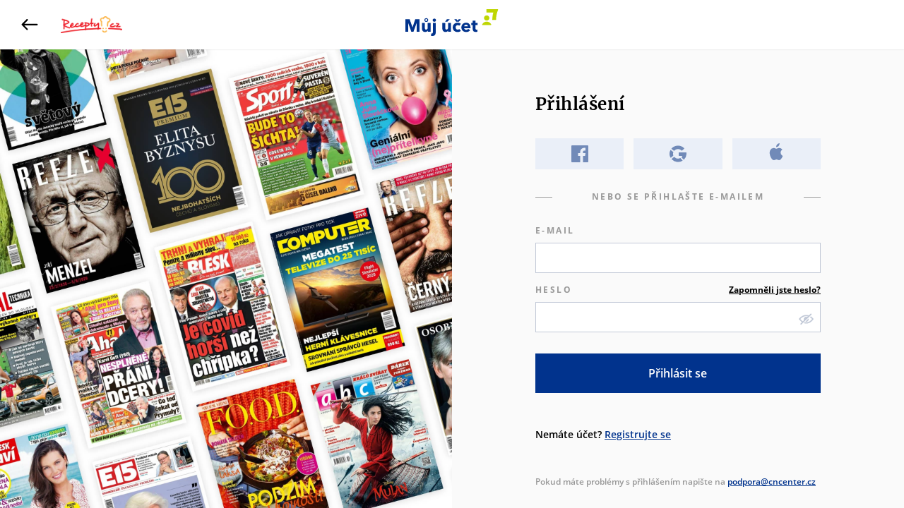

--- FILE ---
content_type: text/html
request_url: https://ucet.cncenter.cz/prihlaseni/?sid=bb57f9e6-16c2-4643-a432-76b570717d70&redirectUrl=https://www.recepty.cz/recept/smazena-ryze-167541
body_size: 892
content:
<!DOCTYPE html><html lang="en"><head><title>Můj účet</title><meta charset="utf-8"><meta http-equiv="X-UA-Compatible" content="IE=edge"><meta name="viewport" content="width=device-width,initial-scale=1,maximum-scale=1"><meta name="description" content="Jednotné přihlášení do světa online služeb CNC"><link rel="icon" href="/icons/favicon.ico"><link rel="manifest" href="/manifest.json"><script src="//cdn.cpex.cz/cmp/v2/cpex-cmp.min.js" async></script><script>window.didomiOnReady = window.didomiOnReady || [];
      window.didomiOnReady.push(function (Didomi) {
        (function(w, d, s, l, i) {
          w[l] = w[l] || [];
          w[l].push({ 'gtm.start': new Date().getTime(), event: 'gtm.js' });
          var f = d.getElementsByTagName(s)[0],
            j = d.createElement(s),
            dl = l != 'dataLayer' ? '&l=' + l : '';
          j.async = true;
          j.src = 'https://www.googletagmanager.com/gtm.js?id=' + i + dl;
          f.parentNode.insertBefore(j, f);
        })(window, document, 'script', 'dataLayer', 'GTM-P377LRX');
      });</script><link href="/css/app.df03fa80.css" rel="preload" as="style"><link href="/js/app.ddb683a4.js" rel="preload" as="script"><link href="/js/chunk-vendors.291023f9.js" rel="preload" as="script"><link href="/css/app.df03fa80.css" rel="stylesheet"></head><body><noscript><iframe src="https://www.googletagmanager.com/ns.html?id=GTM-P377LRX" height="0" width="0" style="display:none;visibility:hidden"></iframe></noscript><noscript><strong>Omlouváme se, ale pro tuto stranku je nutné mít povolený javascript.</strong></noscript><div id="app"></div><script src="/gtm-service-3.0.3.js"></script><script src="/js/chunk-vendors.291023f9.js"></script><script src="/js/app.ddb683a4.js"></script></body></html>

--- FILE ---
content_type: text/css
request_url: https://ucet.cncenter.cz/css/app.df03fa80.css
body_size: 58507
content:
.main-menu[data-v-3fbb0186]{height:100%}.main-menu__label[data-v-3fbb0186]{color:#fff}.main-menu__label--mobile[data-v-3fbb0186]{display:flex;align-items:center;position:fixed;top:0;left:0;width:100%;height:5rem;padding:1.42857rem .71429rem 1.42857rem 1.78571rem;border-bottom:.07143rem solid #eaeff8;z-index:10;-webkit-tap-highlight-color:rgba(0,0,0,0)}@media screen and (min-width:48rem){.main-menu__label--mobile[data-v-3fbb0186]{display:none}}.main-menu__content[data-v-3fbb0186]{display:flex;flex-wrap:wrap;position:absolute;width:100vw;padding:2.85714rem 6%;background-color:#fff;box-shadow:0 .07143rem .14286rem 0 rgba(0,0,0,.15);border-top:.07143rem solid #eaeff8;z-index:1;overflow:auto}@media screen and (max-width:63.9375rem){.main-menu__content[data-v-3fbb0186]{padding:2.85714rem 1.42857rem}}@media screen and (max-width:47.9375rem){.main-menu__content[data-v-3fbb0186]{flex-wrap:nowrap;flex-direction:column;width:100%;height:100vh;top:5rem;padding:0 0 .71429rem}}.main-menu__item[data-v-3fbb0186]{position:relative;width:33.3333%;padding:1.07143rem .71429rem}@media screen and (max-width:63.9375rem){.main-menu__item[data-v-3fbb0186]{width:50%}}@media screen and (max-width:47.9375rem){.main-menu__item[data-v-3fbb0186]{width:100%;padding:0}}.main-menu__link[data-v-3fbb0186]{display:flex;align-items:center;padding:.71429rem 1.07143rem;font-size:1.14286rem;font-weight:600;letter-spacing:.02286rem;color:#000;background-color:#fff;text-decoration:none}.main-menu__link:hover .main-menu__link-text[data-v-3fbb0186]:after{opacity:1;transform:translateY(-35%)}@media screen and (max-width:47.9375rem){.main-menu__link[data-v-3fbb0186]{padding:1.71429rem 1.42857rem 1.71429rem 3.78571rem;border-bottom:.07143rem solid #eaeff8}}.main-menu__link-image[data-v-3fbb0186]{display:inline-block;width:4.28571rem;height:3.92857rem;margin-right:1.42857rem}@media screen and (max-width:47.9375rem){.main-menu__link-image[data-v-3fbb0186]{display:flex;justify-content:center;width:3.42857rem;height:2.92857rem}}.main-menu__link-image img[data-v-3fbb0186]{height:100%;width:100%}.main-menu__link-text[data-v-3fbb0186]{position:relative;display:inline-block}.main-menu__link-text[data-v-3fbb0186]:after{content:"";background-image:url(../img/arrow-regular.42c75e9f.svg);background-repeat:no-repeat;background-size:contain;position:absolute;top:50%;right:-2.14286rem;width:1.42857rem;height:.71429rem;transform:translate(-7px,-35%);opacity:0;transition:transform .25s cubic-bezier(.075,.82,.165,1)}@media screen and (max-width:47.9375rem){.main-menu__link-text[data-v-3fbb0186]:after{display:none}}.main-menu__icon[data-v-3fbb0186]{width:1.42857rem}.main-menu__icon[data-v-3fbb0186]:after,.main-menu__icon[data-v-3fbb0186]:before,.main-menu__icon span[data-v-3fbb0186]{background-color:#01338d;content:"";display:block;height:.14286rem;margin:.42857rem 0;transition:all .25s ease-in-out}.main-menu__icon.is-visible[data-v-3fbb0186]:before{transform:translateY(.57143rem) rotate(135deg)}.main-menu__icon.is-visible[data-v-3fbb0186]:after{transform:translateY(-.57143rem) rotate(-135deg)}.main-menu__icon.is-visible span[data-v-3fbb0186]{transform:scale(0)}.main-menu__desc[data-v-3fbb0186]{color:#999;font-size:.85714rem;font-weight:600;letter-spacing:.17143rem;text-transform:uppercase;margin-left:1.14286rem;-webkit-user-select:none;-moz-user-select:none;user-select:none}.main-menu__desc--mobile[data-v-3fbb0186]{font-size:1.14286rem}@media screen and (max-width:47.9375rem){.main-menu__desc[data-v-3fbb0186]:not(.main-menu__desc--mobile){display:none}}@media screen and (max-width:47.9375rem){.collapse-enter-active[data-v-3fbb0186],.collapse-leave-active[data-v-3fbb0186]{transition:transform .25s cubic-bezier(.075,.82,.165,1)}.collapse-enter[data-v-3fbb0186],.collapse-leave-to[data-v-3fbb0186]{transform:translateX(-100%)}}.dropdown[data-v-b04f449c]{position:relative}.dropdown__label[data-v-b04f449c]{width:100%;height:100%}.dropdown__content[data-v-b04f449c]{position:absolute;width:100%;bottom:0;transform:translateY(100%)}.avatar[data-v-38b9d768]{overflow:hidden;border-radius:90%}.avatar img[data-v-38b9d768]{width:100%}.user-menu[data-v-16206d11]{height:100%}@media screen and (max-width:47.9375rem){.user-menu[data-v-16206d11]{position:static}}.user-menu .avatar[data-v-16206d11]{width:2.42857rem;height:2.42857rem}@media screen and (max-width:47.9375rem){.user-menu .avatar[data-v-16206d11]{width:2.28571rem;height:2.28571rem}}@media screen and (max-width:47.9375rem){.user-menu__label[data-v-16206d11]{min-width:auto}}.user-menu__label[data-v-16206d11] .avatar{border:.14286rem solid #eaeff8}.user-menu__label span[data-v-16206d11]{flex:1;margin-left:.71429rem;font-weight:600;color:#01338d;overflow:hidden;text-overflow:ellipsis;white-space:nowrap}@media screen and (max-width:47.9375rem){.user-menu__label span[data-v-16206d11]{display:none}}.user-menu .active .user-menu__label[data-v-16206d11]{background-color:#eaeff8}.user-menu__content-header[data-v-16206d11]{display:flex;align-items:center;justify-content:center;width:100%;padding:2.21429rem .71429rem;border-bottom:.07143rem solid #eaeff8}.user-menu__content-header[data-v-16206d11] .avatar{width:3.5rem;height:3.5rem;margin-right:1.5rem}@media screen and (max-width:47.9375rem){.user-menu__content-header[data-v-16206d11] .avatar{width:4.14286rem;height:4.14286rem}}.user-menu__content-header span[data-v-16206d11]{font-size:1.14286rem;font-weight:600;white-space:nowrap;overflow:hidden;text-overflow:ellipsis;max-width:60%}.user-menu__content-footer[data-v-16206d11]{display:flex;align-items:flex-end;justify-content:center;width:100%;padding:5.92857rem .71429rem 1.71429rem;color:#c2c9d7;font-weight:600}@media screen and (max-width:47.9375rem){.user-menu__content-footer[data-v-16206d11]{padding:4.5rem .71429rem 1.71429rem}}.user-menu__content-footer img[data-v-16206d11]{height:1.53571rem;margin:0 0 .07143rem .57143rem}.user-menu__content[data-v-16206d11]{position:relative;display:flex;flex-direction:column;align-items:center;background-color:#fff;border:.07143rem solid #eaeff8}.user-menu__content[data-v-16206d11]:after{content:"";position:absolute;top:-.57143rem;right:1.42857rem;width:1.14286rem;height:1.14286rem;background-color:#fff;transform:rotate(45deg);border-left:.07143rem solid #eaeff8;border-top:.07143rem solid #eaeff8}@media screen and (max-width:47.9375rem){.user-menu__content[data-v-16206d11]:after{display:none}}.user-menu__link[data-v-16206d11]{display:flex;align-items:center;justify-content:center;width:100%;padding:.71429rem;color:#01338d;font-size:1.14286rem;font-weight:600;border-bottom:.07143rem solid #eaeff8;text-decoration:none}@media screen and (max-width:47.9375rem){.user-menu__link[data-v-16206d11]{padding:1.14286rem 2.28571rem}}.user-menu__link[data-v-16206d11]:hover{color:#01338d;background-color:#eaeff8}.user-menu__link:hover svg[data-v-16206d11]{stroke:#01338d}.user-menu__link svg[data-v-16206d11]{width:1.14286rem;height:1.14286rem;margin-right:.57143rem;fill:none;stroke:#01338d;stroke-linecap:round;stroke-linejoin:round;stroke-width:.1rem}[data-v-16206d11] .dropdown__content{min-width:21.14286rem;top:6.42857rem;right:1.42857rem}@media screen and (max-width:47.9375rem){[data-v-16206d11] .dropdown__content{position:absolute;width:100%;top:5rem;bottom:0;left:0}}.backdrop[data-v-88176284]{position:fixed;top:0;bottom:0;left:0;right:0;background-color:rgba(0,0,0,.5);z-index:100}.fade-enter-active[data-v-88176284],.fade-leave-active[data-v-88176284]{transition:opacity .15s}.fade-enter[data-v-88176284],.fade-leave-to[data-v-88176284]{transition:opacity 0s;opacity:0}.navbar[data-v-c0a64506]{display:flex;justify-content:space-between;height:5rem;background-color:#fff;box-shadow:0 0 .21429rem 0 rgba(0,0,0,.15)}.navbar.top[data-v-c0a64506]{position:relative;z-index:101}.navbar__item[data-v-c0a64506]{display:flex;align-items:center;height:100%}.navbar__item[data-v-c0a64506]:first-child,.navbar__item[data-v-c0a64506]:last-child{flex:1}.navbar__item[data-v-c0a64506]:last-child{justify-content:flex-end}[data-v-c0a64506] .navbar__link{display:flex;align-items:center;height:100%;cursor:pointer;-webkit-user-select:none;-moz-user-select:none;user-select:none}[data-v-c0a64506] .navbar__link--brand img{width:9.28571rem}@media screen and (min-width:48rem){[data-v-c0a64506] .navbar__link{padding:0 1.71429rem}}@media screen and (max-width:47.9375rem){[data-v-c0a64506] .navbar__link{min-width:70px;justify-content:center}}.copyright[data-v-314795e5]{font-size:.85714rem;line-height:1.28571rem;color:#999}.copyright a[data-v-314795e5]{color:#999;text-decoration:underline}.copyright a[data-v-314795e5]:hover{text-decoration:none}footer[data-v-17d02241]{padding:2.14286rem;text-align:center}footer p[data-v-17d02241]{padding-bottom:1.57143rem;font-size:.85714rem;line-height:1.28571rem;color:#999}header[data-v-5a3d8724]{position:relative;display:flex;justify-content:center;align-items:center;width:100%;height:5rem;box-shadow:0 .07143rem .14286rem 0 rgba(0,0,0,.15);z-index:2;background-color:#fff}@media screen and (max-width:47.9375rem){header[data-v-5a3d8724]{height:4.28571rem}}.header__logo img[data-v-5a3d8724]{height:2.71429rem;margin-bottom:.5rem}.server-error-layout[data-v-3590842b]{display:flex;flex-direction:column;min-height:100vh;background-color:#fafafa}.server-error-layout main[data-v-3590842b]{flex:1;display:flex;justify-content:center;padding:0 2.14286rem 0}@media screen and (max-width:47.9375rem){.server-error-layout main[data-v-3590842b]{width:100%;padding:2.57143rem 1.42857rem 0}}.server-error-layout__content[data-v-3590842b]{display:flex;flex-direction:column;justify-content:center;align-items:center;text-align:center;padding:0 1.57143rem}.server-error-layout__icon[data-v-3590842b]{margin-bottom:2.28571rem}.server-error-layout__title[data-v-3590842b]{font-size:3.42857rem;line-height:2.14286rem;margin-bottom:2.28571rem}@media screen and (max-width:47.9375rem){.server-error-layout__title[data-v-3590842b]{font-size:1.71429rem;line-height:2.14286rem;margin-bottom:1.71429rem}}.server-error-layout__description[data-v-3590842b]{color:#999;font-size:1.14286rem;font-weight:600}@media screen and (max-width:47.9375rem){.server-error-layout__description[data-v-3590842b]{font-size:1rem}}.dashboard-layout[data-v-22373dfe]{display:flex;flex-direction:column;min-height:100vh;background-color:#fafafa}main[data-v-22373dfe]{flex:1;padding:3.42857rem 2.14286rem 0}@media screen and (max-width:47.9375rem){main[data-v-22373dfe]{width:100%;padding:2.57143rem 1.42857rem 0}}.page-content[data-v-22373dfe]{width:100%;max-width:90.57143rem;margin:0 auto}[data-v-22373dfe] .page-title{font-size:1.71429rem;line-height:1.3}.auth-layout[data-v-072853e1]{display:flex;flex-direction:column;min-height:100vh}.auth-layout header[data-v-072853e1]{position:relative;display:flex;justify-content:center;align-items:center;width:100%;height:5rem;box-shadow:0 .07143rem .14286rem 0 rgba(0,0,0,.15);z-index:2}@media screen and (max-width:47.9375rem){.auth-layout header[data-v-072853e1]{height:4.28571rem}}.auth-layout[data-v-072853e1] .header__brand{position:absolute;display:flex;left:2.14286rem}.auth-layout[data-v-072853e1] .header__brand a{display:flex;align-items:center;margin-right:2.28571rem}.auth-layout[data-v-072853e1] .header__brand svg{width:1.71429rem;height:1.71429rem;transform:fill .15s}.auth-layout[data-v-072853e1] .header__brand svg:hover{fill:#01338d}.auth-layout[data-v-072853e1] .header__brand img{height:1.71429rem}.auth-layout[data-v-072853e1] .header__logo img{height:2.71429rem;margin-bottom:.5rem}.auth-layout main[data-v-072853e1]{flex:1;background-color:#fafafa}@media screen and (max-width:47.9375rem){.auth-layout.is-brand header[data-v-072853e1]{display:flex;flex-direction:column;height:7.42857rem;box-shadow:none}.auth-layout.is-brand header[data-v-072853e1] .header__logo{display:flex;justify-content:center;align-items:center;width:100%;height:3.14286rem;background-color:#eaeff8}.auth-layout.is-brand header[data-v-072853e1] .header__logo img{display:block;height:1.71429rem;margin-top:.35714rem}.auth-layout.is-brand header[data-v-072853e1] .header__brand{position:relative;justify-content:center;align-items:center;width:100%;height:4.28571rem;left:0;box-shadow:0 .07143rem .14286rem 0 rgba(0,0,0,.15)}.auth-layout.is-brand header[data-v-072853e1] .header__brand a{position:absolute;left:1.42857rem}}[data-v-072853e1] .page-form{position:relative;max-width:28.85714rem;z-index:1}@media screen and (max-width:47.9375rem){[data-v-072853e1] .page-form{padding:0}}[data-v-072853e1] .page-form__social-connect{margin-bottom:2.14286rem}[data-v-072853e1] .page-form__divider{position:relative;margin:2.14286rem 0;color:#999;font-size:.85714rem;font-weight:700;text-align:center;text-transform:uppercase;letter-spacing:.17143rem}[data-v-072853e1] .page-form__divider:after,[data-v-072853e1] .page-form__divider:before{content:"";position:absolute;height:.07143rem;width:6%;top:50%;background-color:#999}[data-v-072853e1] .page-form__divider:before{left:0}[data-v-072853e1] .page-form__divider:after{right:0}[data-v-072853e1] .page-form__title{font-size:1.71429rem;margin-bottom:2.14286rem;line-height:1.5;letter-spacing:.03571rem}@media screen and (max-width:63.9375rem){[data-v-072853e1] .page-form__title{text-align:center}}[data-v-072853e1] .page-form__icon{padding-top:.85714rem;margin:0 auto 1.71429rem}[data-v-072853e1] .page-form__content [data-type=submit]{margin-top:2.14286rem}[data-v-072853e1] .page-form__conditions{margin-top:1.42857rem;line-height:1.42857rem;color:#999}[data-v-072853e1] .page-form__conditions a{color:#999;text-decoration:underline}[data-v-072853e1] .page-form__conditions>div{margin-bottom:1.42857rem}[data-v-072853e1] .page-form__conditions [data-type=checkbox]{margin-top:.14286rem}[data-v-072853e1] .page-form__conditions [data-classification=group]>.formulate-input-wrapper{margin-left:1.85714rem}[data-v-072853e1] .page-form__conditions [data-classification=group] .formulate-input-label--before{display:block;margin-bottom:.35714rem}[data-v-072853e1] .page-form__conditions [data-classification=group] .formulate-input-label--after{margin-right:1.42857rem}[data-v-072853e1] .page-form__conditions [data-classification=group] .formulate-input-element{display:flex}[data-v-072853e1] .page-form__description{color:#999;line-height:1.71429rem}[data-v-072853e1] .page-form__description a{font-weight:600}[data-v-072853e1] .page-form__description-highlight{font-weight:600;color:#01338d}[data-v-072853e1] .page-form__incentive-link,[data-v-072853e1] .page-form__trouble-link{margin-top:3.42857rem;font-size:1rem;font-weight:600}@media screen and (max-width:63.9375rem){[data-v-072853e1] .page-form__incentive-link,[data-v-072853e1] .page-form__trouble-link{text-align:center}}[data-v-072853e1] .page-form__incentive-link a,[data-v-072853e1] .page-form__trouble-link a{color:#01338d}[data-v-072853e1] .page-form__trouble-link{font-size:.85714rem;color:#999}[data-v-072853e1] .page-form__footer{padding:2.42857rem 0 0}@media screen and (max-width:63.9375rem){[data-v-072853e1] .page-form__footer{text-align:center}}.card[data-v-dc8e47f2]{background-color:#fff;box-shadow:0 .07143rem .14286rem 0 rgba(0,0,0,.15)}.homepage__intro[data-v-1240b52d]{display:flex;flex-direction:column;align-items:center;max-width:28.85714rem;margin:0 auto;text-align:center}.homepage__intro .avatar[data-v-1240b52d]{width:7.14286rem;height:7.14286rem}.homepage__intro h1[data-v-1240b52d]{margin:1.78571rem 0 1.07143rem;word-break:break-word}.homepage__intro p[data-v-1240b52d]{color:#999;line-height:1.7}.homepage__cards[data-v-1240b52d]{display:flex;flex-wrap:wrap;margin:3.42857rem -1rem 0}@media screen and (max-width:47.9375rem){.homepage__cards[data-v-1240b52d]{margin:2.57143rem -1rem 0}}.homepage__card[data-v-1240b52d]{width:33.3333%;padding:1rem}@media screen and (max-width:63.9375rem){.homepage__card[data-v-1240b52d]{width:50%}}@media screen and (max-width:47.9375rem){.homepage__card[data-v-1240b52d]{width:100%;padding:.42857rem 1rem}}.homepage .card[data-v-1240b52d]{height:100%}.homepage .card__link[data-v-1240b52d]{display:flex;align-items:flex-start;height:100%;padding:2rem;text-decoration:none}.homepage .card__link:hover .card__link-title[data-v-1240b52d]:after{opacity:1;transform:translateY(0)}.homepage .card__link-desc[data-v-1240b52d]{flex:1}.homepage .card__link-image[data-v-1240b52d]{display:inline-block;width:4.28571rem;height:3.92857rem;margin-right:1.42857rem}.homepage .card__link-image img[data-v-1240b52d]{height:100%;width:100%}.homepage .card__link-title[data-v-1240b52d]{position:relative;display:inline-block;font-size:1.14286rem;font-weight:600;color:#000;margin-right:2.14286rem}.homepage .card__link-title[data-v-1240b52d]:after{content:"";background-image:url(../img/arrow-regular.42c75e9f.svg);background-repeat:no-repeat;background-size:contain;position:absolute;top:.57143rem;right:-2.14286rem;width:1.42857rem;height:.71429rem;transform:translateX(-8px);opacity:0;transition:transform .25s cubic-bezier(.075,.82,.165,1)}.homepage .card__link-info[data-v-1240b52d]{margin-top:.85714rem;color:#999}.promo-service-list[data-v-c467c0e6]{display:flex;flex-direction:column;margin-top:4.28571rem;font-weight:600;min-height:4.35714rem}@media screen and (max-width:63.9375rem){.promo-service-list[data-v-c467c0e6]{width:100%;align-items:center;padding:2.57143rem 0;margin-top:2.14286rem;background-color:#eaeff8}}.promo-service-list__brands[data-v-c467c0e6]{display:flex;margin-top:.71429rem}.promo-service-list__item[data-v-c467c0e6]{display:flex;justify-content:center;align-items:center;padding:.5rem .71429rem;margin-right:.71429rem;background-color:#fff;border-radius:.28571rem;box-shadow:0 2px 16px 0 hsla(0,0%,60%,.3)}.promo-service-list__item img[data-v-c467c0e6]{height:1.14286rem;width:auto}.promo-service-list__item--count[data-v-c467c0e6]{line-height:0}.hidden[data-v-c467c0e6]{visibility:hidden}@media screen and (max-width:47.9375rem){.auth-layout.is-brand .auth-layout__content[data-v-12761f56],.auth-layout.is-brand .auth-layout__main[data-v-12761f56],.auth-layout.is-brand .auth-layout__wrapper[data-v-12761f56]{min-height:calc(100vh - 104px)}}.auth-layout__main[data-v-12761f56]{display:flex;flex-wrap:wrap;height:calc(100vh - 70px);overflow:hidden}@media screen and (max-width:63.9375rem){.auth-layout__main[data-v-12761f56]{height:100%}}@media screen and (max-width:47.9375rem){.auth-layout__main[data-v-12761f56]{padding:0;min-height:calc(100vh - 60px)}}.auth-layout__content[data-v-12761f56],.auth-layout__cover[data-v-12761f56]{width:50%;height:100%}.auth-layout__cover[data-v-12761f56]{min-height:calc(100vh - 70px);background-image:url(../img/background-cover.c4e5ad42.jpg);background-size:cover}@media screen and (max-width:63.9375rem){.auth-layout__cover[data-v-12761f56]{display:none}}.auth-layout__content[data-v-12761f56]{display:flex;flex-direction:column;justify-content:center;align-items:center}@media screen and (max-width:63.9375rem){.auth-layout__content[data-v-12761f56]{width:100%}}@media screen and (max-width:47.9375rem){.auth-layout__content[data-v-12761f56]{min-height:calc(100vh - 60px)}}.auth-layout__wrapper[data-v-12761f56]{display:flex;flex-direction:column;align-items:center;width:100%;padding:4.28571rem 0 2.85714rem 0;overflow-y:auto}@media screen and (max-width:63.9375rem){.auth-layout__wrapper[data-v-12761f56]{padding:0;min-height:calc(100vh - 70px);justify-content:center}}@media screen and (max-width:47.9375rem){.auth-layout__wrapper[data-v-12761f56]{min-height:calc(100vh - 60px)}}@media screen and (max-width:63.9375rem){.auth-layout__inner[data-v-12761f56]{flex:1;display:flex;align-items:center;padding:2.57143rem 1.57143rem 2.85714rem 1.57143rem}}.auth-layout .promo-service-list[data-v-12761f56]{width:100%;max-width:28.85714rem}@media screen and (max-width:63.9375rem){.auth-layout .promo-service-list[data-v-12761f56]{max-width:none}}svg[data-v-6b9e4b98]{animation:svg-animation-6b9e4b98 2s linear infinite;width:100%}@keyframes svg-animation-6b9e4b98{0%{transform:rotate(0deg)}to{transform:rotate(1turn)}}circle[data-v-6b9e4b98]{animation:circle-animation-6b9e4b98 1.4s ease-in-out infinite both;display:block;fill:transparent;stroke-linecap:round;stroke-dasharray:283;stroke-dashoffset:280;stroke-width:12px;transform-origin:50% 50%}@keyframes circle-animation-6b9e4b98{0%,25%{stroke-dashoffset:280;transform:rotate(0)}50%,75%{stroke-dashoffset:75;transform:rotate(45deg)}to{stroke-dashoffset:280;transform:rotate(1turn)}}.forgotten-password a[data-v-1b617c76]{color:#000;letter-spacing:0;text-transform:none}.social-connect[data-v-7d49d6b9]{display:flex;flex-wrap:wrap;justify-content:space-between}.social-connect__error[data-v-7d49d6b9]{width:100%}.social-connect__item[data-v-7d49d6b9]{display:flex;justify-content:center;align-items:center;width:31%;height:3.14286rem;background-color:#eaeff8;cursor:pointer}.social-connect__item>div[data-v-7d49d6b9]{line-height:0;display:flex;width:100%;height:100%;justify-content:center;align-items:center}[data-v-7d49d6b9] .social-connect__item>div:hover svg{fill:#000}.social-connect[data-v-7d49d6b9] svg{fill:#718ab8;transition:fill .25s cubic-bezier(.075,.82,.165,1)}.social-connect[data-v-7d49d6b9] svg.apple-icon{margin-bottom:.35714rem}.social-connect[data-v-7d49d6b9] circle{stroke:#718ab8}.page-form--login-verification .page-form__description[data-v-79c6249d]{margin-bottom:1.85714rem}.page-form--login-terms .page-form__icon,.page-form--registration-success .page-form__icon{max-width:14.28571rem}.page-form--login-terms .page-form__description,.page-form--login-terms .page-form__incentive-link,.page-form--login-terms .page-form__title,.page-form--registration-success .page-form__description,.page-form--registration-success .page-form__incentive-link,.page-form--registration-success .page-form__title{text-align:center}.page-form--registration-success .auth-layout__inner{margin-bottom:4.28571rem}@media screen and (max-width:63.9375rem){.page-form--registration-success .auth-layout__inner{margin-bottom:0}}.auth-layout__main[data-v-2ca89640]{display:flex;justify-content:center;align-items:center;min-height:calc(100vh - 70px)}@media screen and (max-width:63.9375rem){.auth-layout__main[data-v-2ca89640]{height:100%;min-height:calc(100vh - 60px)}}@media screen and (max-width:47.9375rem){.auth-layout__main[data-v-2ca89640]{background-color:#fff}}@media screen and (max-width:47.9375rem){.auth-layout__content[data-v-2ca89640]{padding:3rem 1.57143rem}}.auth-layout .page-form[data-v-2ca89640]{padding:4.28571rem 3rem;background-color:#fff;box-shadow:0 0 .21429rem 0 rgba(0,0,0,.15)}@media screen and (max-width:47.9375rem){.auth-layout .page-form[data-v-2ca89640]{box-shadow:none;padding:0}}.auth-layout .page-form__description[data-v-2ca89640],.auth-layout .page-form__footer[data-v-2ca89640],.auth-layout .page-form__incentive-link[data-v-2ca89640],.auth-layout .page-form__title[data-v-2ca89640],.loading-circle{text-align:center}.loading-circle svg{fill:transparent;transform:rotate(-90deg);animation:svg-animation 2s linear infinite}.loading-circle svg circle{stroke:#eaeff8}.loading-circle svg .progress{animation:circle-animation 1.4s ease-in-out infinite both;display:block;stroke:#01338d;stroke-linecap:round;transform-origin:50% 50%}@keyframes svg-animation{0%{transform:rotate(0deg)}to{transform:rotate(1turn)}}@keyframes circle-animation{0%,25%{stroke-dashoffset:460;transform:rotate(0)}50%,75%{stroke-dashoffset:75;transform:rotate(45deg)}to{stroke-dashoffset:460;transform:rotate(1turn)}}.page-form--activation .page-form{display:flex;justify-content:center;align-items:center;width:28.85714rem;height:28.85714rem}@media screen and (max-width:47.9375rem){.page-form--activation .page-form{width:auto;height:auto}}.page-form--activation .page-form__loading{margin-bottom:3.42857rem}.page-form--activation .page-form__loading svg{width:160px}.page-form--activation .page-form__title{margin-bottom:0}.page-form--activation-fail .page-form__icon{max-width:4.92857rem}.page-form--activation-fail .page-form__description{padding-bottom:1.71429rem}.page-form--activation-success .page-form__icon{max-width:14.28571rem}.page-form--activation-limit .page-form__icon{max-width:7.07143rem}.page-form--activation-limit .page-form__description{padding-bottom:2.85714rem}.page-form--activation-limit .page-form__description:last-child{padding-bottom:0}[v-cloak]{display:none}.page-form--reset-password .page-form__description{padding-bottom:1.71429rem}.page-form--reset-password .page-form__footer{padding-top:3.57143rem}.page-form--reset-password-success .page-form__icon{max-width:14.28571rem}.page-form--forgotten-password .page-form__description,.page-form--reset-password-success .page-form__description{padding-bottom:1.71429rem}.page-form--forgotten-password-send .page-form__icon{max-width:8.92857rem}.page-form--forgotten-password-send .page-form__description{padding-bottom:1.71429rem}.page-form--forgotten-password-send .page-form__incentive-link{display:flex;justify-content:space-between;margin:1.14286rem 0 0 0}.page-form--forgotten-password-limit .page-form__icon{max-width:7.07143rem}.page-form--forgotten-password-limit .page-form__description{padding-bottom:2.14286rem}.page-form--forgotten-password-limit .page-form__description:nth-last-child(2){padding-bottom:0!important}.progress-circle svg{fill:transparent;transform:rotate(-90deg)}.progress-circle svg circle{stroke:#eaeff8}.progress-circle svg .progress{stroke:#01338d;stroke-linecap:round}.progress-circle svg text{font-weight:600;fill:#01338d;dominant-baseline:middle;text-anchor:middle;transform:rotate(90deg)}.page-set-cookies{display:flex;flex-direction:column;justify-content:center;align-items:center;width:100vw;height:100vh}.page-set-cookies .progress-circle{margin-bottom:2rem}.cancel-layout[data-v-3a8e018b]{display:flex;flex-direction:column;align-items:center;height:calc(100vh - 70px)}@media screen and (max-width:47.9375rem){.cancel-layout[data-v-3a8e018b]{height:calc(100vh - 60px)}}.cancel-layout__content[data-v-3a8e018b]{flex-grow:1;display:flex;flex-direction:column;align-items:center;justify-content:center;text-align:center;padding:0 1.57143rem}.cancel-layout__icon[data-v-3a8e018b]{margin-bottom:2.28571rem}.cancel-layout__title[data-v-3a8e018b]{font-size:3.42857rem;line-height:2.14286rem;margin-bottom:2.28571rem}@media screen and (max-width:47.9375rem){.cancel-layout__title[data-v-3a8e018b]{font-size:1.71429rem;line-height:2.14286rem;margin-bottom:1.71429rem}}.cancel-layout__description[data-v-3a8e018b]{color:#999;font-size:1.14286rem;font-weight:600}@media screen and (max-width:47.9375rem){.cancel-layout__description[data-v-3a8e018b]{font-size:1rem}}.pagination[data-v-bb36565c],.pagination__item[data-v-bb36565c]{display:flex;justify-content:center;align-items:center}.pagination__item[data-v-bb36565c]{width:3.42857rem;height:3.42857rem;font-size:1.14286rem;font-weight:600;color:#000;text-decoration:none}.pagination__item[data-v-bb36565c]:hover{background-color:#eaeff8}.pagination__item--current[data-v-bb36565c]{color:#fff;background-color:#01338d!important;pointer-events:none}.pagination__item-arrow[data-v-bb36565c]{background-image:url(../img/arrow-pagination.4ac96ed7.svg);background-repeat:no-repeat;background-position:50%;background-size:35%}.pagination__first[data-v-bb36565c]{transform:rotate(180deg)}.pagination__dots[data-v-bb36565c]{padding-top:.71429rem}.web-and-apps[data-v-069044e1]{position:relative}.web-and-apps h1[data-v-069044e1]{text-align:center;margin-bottom:2.57143rem}.web-and-apps__search[data-v-069044e1]{max-width:44.28571rem;margin:0 auto}.web-and-apps__search[data-v-069044e1] .formulate-input-element input{background-color:#fff;padding-left:3.57143rem;background-image:url("data:image/svg+xml;charset=utf-8,%3Csvg xmlns='http://www.w3.org/2000/svg' width='21.839' height='21.83'%3E%3Cdefs%3E%3Cstyle%3E.cls-1{fill:none;stroke:%23c2c9d7;stroke-linecap:round;stroke-linejoin:round;stroke-width:1.5px}%3C/style%3E%3C/defs%3E%3Cg id='Interface-Essential_Search_search' transform='translate(-497.56 -3441.56)'%3E%3Cg id='Group_342'%3E%3Cg id='search'%3E%3Cpath id='Oval_210' d='M509.545 3457.807a8.056 8.056 0 10-10.565-4.263 8.055 8.055 0 0010.565 4.263z' class='cls-1'/%3E%3Cpath id='Shape_1557' d='M512.09 3456.08l6.248 6.249' class='cls-1'/%3E%3C/g%3E%3C/g%3E%3C/g%3E%3C/svg%3E");background-repeat:no-repeat;background-position:1.07143rem}.web-and-apps__filter[data-v-069044e1]{display:flex;max-width:59.71429rem;margin:3.42857rem auto 0;line-height:1.14286rem}.web-and-apps__filter>div[data-v-069044e1]:first-child{margin-right:2.57143rem}.web-and-apps__filter[data-v-069044e1] .formulate-input-element-decorator{background-color:#fff}.web-and-apps__list[data-v-069044e1]{max-width:59.71429rem;margin:1.14286rem auto 3.42857rem}.web-and-apps__no-services[data-v-069044e1]{display:flex;flex-direction:column;align-items:center;padding-top:2.57143rem;font-size:1.14286rem;font-weight:600}.web-and-apps__no-services img[data-v-069044e1]{width:5.35714rem;height:5.35714rem}.web-and-apps__no-services p[data-v-069044e1]{padding:1.71429rem .85714rem 0;font-size:1rem;font-weight:600;color:#999;text-align:center}.web-and-apps__item[data-v-069044e1]{margin-bottom:1.14286rem}.web-and-apps__item[data-v-069044e1]:last-child{margin-bottom:0}.web-and-apps__item-inner[data-v-069044e1]{display:flex;justify-content:space-between;align-items:center;padding:2rem 3.42857rem 2.57143rem;text-decoration:none;cursor:pointer}@media screen and (max-width:47.9375rem){.web-and-apps__item-inner[data-v-069044e1]{padding:2rem 1.42857rem 2.57143rem}}.web-and-apps__name[data-v-069044e1]{font-size:1.14286rem;font-weight:600;color:#000;text-transform:capitalize}.web-and-apps__logo[data-v-069044e1]{height:2.25rem}.web-and-apps__logo img[data-v-069044e1]{max-height:100%}.web-and-apps .pagination[data-v-069044e1]{margin-top:3.42857rem}.user-data-list[data-v-25d502f6]{display:flex;flex-direction:column}.user-data-list__row[data-v-25d502f6]{display:flex;margin-bottom:1.71429rem}.user-data-list__row[data-v-25d502f6]:last-child{margin-bottom:0}.user-data-list__row>div[data-v-25d502f6]{flex:1}.user-data-list__label[data-v-25d502f6],.user-data-list__value[data-v-25d502f6]{font-size:1.14286rem}.user-data-list__value[data-v-25d502f6]{font-weight:600}.user-data-list__value a[data-v-25d502f6]{font-weight:400}.popup[data-v-43dd6bf3]{display:flex;position:fixed;width:100vw;height:100vh;top:0;left:0;z-index:110;overflow:auto}.popup__close-icon[data-v-43dd6bf3]{display:flex;justify-content:center;align-items:center;background-color:#eaeff8}.popup__content[data-v-43dd6bf3]{position:relative;max-width:28.85714rem;padding:4.28571rem 2.85714rem;background-color:#fff;z-index:110;margin:auto}.popup__content h1[data-v-43dd6bf3]{font-size:1.71429rem;margin-bottom:2.14286rem;text-align:center;line-height:1.5;letter-spacing:.03571rem}canvas[data-v-32bdb392]{-webkit-user-select:none;-moz-user-select:none;user-select:none}.upload-avatar-form__cropper[data-v-2bd3bf12]{margin-bottom:2rem}.upload-avatar-form[data-v-2bd3bf12] canvas{border-radius:90%}.upload-avatar-form[data-v-2bd3bf12] .formulate-input-wrapper{margin-bottom:0}[data-v-0410e9ac] .formulate-input-element--group .formulate-input-group-repeatable>div:first-child{width:5rem;flex:none;margin-right:1.78571rem}[data-v-0410e9ac] .formulate-input-element--group .formulate-input-group-repeatable>div:last-child{flex:1;max-width:none}[data-v-0410e9ac] .formulate-input-element--group .formulate-input-group-repeatable>div:last-child .formulate-input-label{visibility:hidden}.tooltip[data-v-50969405]{display:inline-block;line-height:0}.tooltip__icon[data-v-50969405]{width:1.28571rem;height:1.28571rem;cursor:pointer;-webkit-user-select:none;-moz-user-select:none;user-select:none}.tooltip__content[data-v-50969405]{position:absolute;max-width:14.28571rem;font-size:.85714rem;font-weight:400;color:#fff;background-color:#000;transform:translate3d(calc(-50% + 9px),calc(-100% - 13px),0)}.tooltip__content[data-v-50969405]:before{content:"";position:absolute;width:.71429rem;height:.71429rem;bottom:-.35714rem;left:calc(50% - 5px);background-color:#000;transform:rotate(45deg);z-index:-1}.tooltip__inner[data-v-50969405]{padding:.35714rem .85714rem;text-transform:none;letter-spacing:0;line-height:normal}.tooltip__inner[data-v-50969405] a{color:#fff}.edit-user-service__avatar[data-v-27c4e39b]{margin-bottom:2rem}[data-v-27c4e39b] .edit-user-service__form-fields{display:flex;justify-content:space-between;flex-flow:wrap;margin-bottom:1.5rem}[data-v-27c4e39b] .edit-user-service__form-fields>div{width:100%;margin-bottom:1.07143rem}.edit-user-service form .submit-button[data-v-27c4e39b]{display:flex;justify-content:center}.avatar[data-v-27c4e39b]{display:flex;align-items:flex-start}.avatar[data-v-27c4e39b] .avatar{width:7.14286rem;height:7.14286rem}.avatar__options[data-v-27c4e39b]{margin:.85714rem 0 0 1.42857rem}.avatar__options>label[data-v-27c4e39b]{display:flex;font-size:.85714rem;font-weight:700;margin-bottom:.57143rem;text-transform:uppercase;color:#999;letter-spacing:.17143rem}.avatar__options>label[data-v-27c4e39b] .tooltip{margin-left:.5rem}.avatar__options>label[data-v-27c4e39b] .tooltip svg{fill:#c2c9d7}.avatar__actions[data-v-27c4e39b]{display:flex;align-items:center}.avatar__remove[data-v-27c4e39b]{margin-left:1.42857rem;color:#c2c9d7;font-weight:600;text-decoration:none}.avatar__remove[data-v-27c4e39b]:hover{text-decoration:underline}[data-v-27c4e39b] [type=submit]{min-width:13.28571rem}.web-and-apps-detail__back[data-v-3fcb2194]{position:absolute;margin-top:-2.14286rem;color:#999;font-weight:600;text-decoration:none;display:flex;align-items:center;line-height:0}@media screen and (max-width:47.9375rem){.web-and-apps-detail__back[data-v-3fcb2194]{margin-top:-1.64286rem}}.web-and-apps-detail__back[data-v-3fcb2194]:before{content:"";background-image:url("data:image/svg+xml;charset=utf-8,%3Csvg xmlns='http://www.w3.org/2000/svg' viewBox='0 0 15.5 9.621'%3E%3Cdefs%3E%3Cstyle%3E.cls-1{fill:none;stroke:%23999;stroke-linecap:round;stroke-linejoin:round;stroke-width:1.5px}%3C/style%3E%3C/defs%3E%3Cg id='Arrow' transform='translate(-357.75 -440.189)'%3E%3Cpath id='Shape_3307' d='M255.755 7891h14' class='cls-1' transform='rotate(180 314.127 4168)'/%3E%3Cpath id='Shape_3308' d='M259.505 7887.25l-3.75 3.75 3.75 3.75' class='cls-1' transform='rotate(180 314.127 4168)'/%3E%3C/g%3E%3C/svg%3E");width:1rem;height:.71429rem;background-size:contain;transform:rotate(180deg);display:inline-block;background-repeat:no-repeat;margin-right:.71429rem}.web-and-apps-detail__back[data-v-3fcb2194]:hover{text-decoration:underline}.web-and-apps-detail__inner[data-v-3fcb2194]{display:flex;align-items:flex-start}@media screen and (max-width:63.9375rem){.web-and-apps-detail__inner[data-v-3fcb2194]{flex-direction:column;align-items:center}}.web-and-apps-detail__meta[data-v-3fcb2194]{display:flex;flex-direction:column;align-items:center;width:100%;max-width:28.85714rem;padding:3.42857rem 2.57143rem}@media screen and (max-width:47.9375rem){.web-and-apps-detail__meta[data-v-3fcb2194]{padding:3.42857rem 1.42857rem}}.web-and-apps-detail__logo[data-v-3fcb2194]{height:3.28571rem}.web-and-apps-detail__name[data-v-3fcb2194]{font-size:1.14286rem;font-weight:600;margin-top:2rem}.web-and-apps-detail__link[data-v-3fcb2194]{margin-top:2rem}.web-and-apps-detail__main[data-v-3fcb2194]{flex:1;margin-left:2rem}@media screen and (max-width:63.9375rem){.web-and-apps-detail__main[data-v-3fcb2194]{width:100%;margin-top:1.14286rem;margin-left:0}}.web-and-apps-detail__main .card[data-v-3fcb2194]{position:relative;padding:2.57143rem 3.42857rem;margin-bottom:1.14286rem}.web-and-apps-detail__main .card[data-v-3fcb2194]:last-child{margin-bottom:0}@media screen and (max-width:47.9375rem){.web-and-apps-detail__main .card[data-v-3fcb2194]{padding:2.57143rem 1.42857rem}}.web-and-apps-detail__header[data-v-3fcb2194]{display:flex;justify-content:space-between;align-items:flex-start;margin-bottom:2.57143rem}@media screen and (max-width:47.9375rem){.web-and-apps-detail__header[data-v-3fcb2194]{flex-direction:column;align-items:center;text-align:center}.web-and-apps-detail__header p[data-v-3fcb2194]{max-width:auto}.web-and-apps-detail__header a[data-v-3fcb2194]{margin-top:1.42857rem}}.web-and-apps-detail__header h2[data-v-3fcb2194]{margin-bottom:.71429rem}.web-and-apps-detail__header p[data-v-3fcb2194]{max-width:28.85714rem;font-size:1rem;color:#999}@media screen and (max-width:47.9375rem){.web-and-apps-detail[data-v-3fcb2194] .avatar{flex-direction:column;align-items:center}.web-and-apps-detail[data-v-3fcb2194] .avatar__options{margin:.71429rem 0 0}.web-and-apps-detail[data-v-3fcb2194] .avatar__options>label{justify-content:center}.web-and-apps-detail[data-v-3fcb2194] .avatar__actions{flex-direction:column;margin:1.14286rem 0 0}.web-and-apps-detail[data-v-3fcb2194] .avatar__remove{margin:1.14286rem 0 0}}@media screen and (min-width:73.125rem){.web-and-apps-detail[data-v-3fcb2194] .edit-user-service__form-fields>div{width:calc(50% - 14px)}}@media screen and (max-width:63.9375rem) and (min-width:48rem){.web-and-apps-detail[data-v-3fcb2194] .edit-user-service__form-fields>div{width:calc(50% - 14px)}}.auth-devices[data-v-17583854]{position:relative}.auth-devices h1[data-v-17583854]{text-align:center;margin-bottom:2.57143rem}.auth-devices__list[data-v-17583854]{max-width:59.71429rem;margin:0 auto}.auth-devices__item[data-v-17583854]{display:flex;flex-direction:column;align-items:flex-start;padding:2rem 3.42857rem 2.57143rem;margin-bottom:1.14286rem}.auth-devices__item[data-v-17583854]:last-child{margin-bottom:0}@media screen and (max-width:47.9375rem){.auth-devices__item[data-v-17583854]{padding:2rem 1.42857rem 2.57143rem}}.auth-devices__last-login[data-v-17583854]{align-self:flex-end;display:inline-block;padding:.35714rem 1.14286rem;font-weight:600;color:#718ab8;background-color:#eaeff8;border-radius:1.42857rem}.auth-devices__row[data-v-17583854]{display:flex;justify-content:space-between;align-items:center;width:100%}.auth-devices__row--first[data-v-17583854]{flex-wrap:wrap;margin-bottom:1.42857rem}.auth-devices__name[data-v-17583854]{font-size:1.14286rem;font-weight:600}.auth-devices__browser[data-v-17583854]{width:2.57143rem;height:2.57143rem}.auth-devices__browser[data-type=Chrome][data-v-17583854]{background-image:url(../img/chrome.a76bc370.svg)}.auth-devices__browser[data-type=Safari][data-v-17583854]{background-image:url(../img/safari.8b0fdeca.svg)}.auth-devices__current-device[data-v-17583854]{align-self:flex-end;display:inline-block;padding:.35714rem 1.14286rem;font-weight:600;color:#fff;background-color:#bed602;border-radius:1.42857rem}.auth-devices__logout[data-v-17583854]{color:#01338d;font-weight:600}.auth-devices__logout-all[data-v-17583854]{display:flex;justify-content:center;margin-top:2.57143rem}@media screen and (max-width:47.9375rem){.auth-devices__logout-all .button[data-v-17583854]{width:100%;padding:0}}.auth-devices__prompt[data-v-17583854]{display:flex;flex-direction:column;align-items:center}.auth-devices__prompt-icon[data-v-17583854]{margin-bottom:1.85714rem}.auth-devices__prompt-icon img[data-v-17583854]{height:5.42857rem}.auth-devices__prompt-devices[data-v-17583854]{display:flex;flex-direction:column;align-items:center;width:100%;margin-bottom:2.57143rem}.auth-devices__prompt-device[data-v-17583854]{padding:.85714rem 0;margin-bottom:.71429rem;width:100%;max-width:17.42857rem;font-size:1.14286rem;font-weight:600;text-align:center;background-color:#fafafa;border-radius:1rem}.auth-devices__prompt-close-link[data-v-17583854]{margin-top:2.28571rem}.label-info[data-v-39885131]{display:flex;flex:1;flex-wrap:wrap;align-items:center}.label-info label[data-v-39885131]{flex:none!important}.label-info__icon[data-v-39885131]{position:relative;display:inline-block;width:1.28571rem;height:1.28571rem;margin-left:.57143rem}.label-info__icon span[data-v-39885131]{display:none;position:absolute;top:-.35714rem;right:0;min-width:11.42857rem;max-width:17.85714rem;padding:.57143rem;font-size:.92857rem;background-color:#fafafa;border:.07143rem solid #c2c9d7;transform:translateY(-100%);box-shadow:0 0 .21429rem 0 rgba(0,0,0,.15)}.label-info__icon:hover span[data-v-39885131]{display:block}[data-classification=box][data-v-b17fb2d6]{flex-wrap:nowrap;align-self:flex-end;margin-bottom:.85714rem}@media screen and (max-width:47.9375rem){[data-classification=box][data-v-b17fb2d6]{margin-top:.71429rem;margin-bottom:0;align-self:normal}}[data-classification=box][data-v-b17fb2d6] .formulate-input-wrapper{align-items:center}[data-v-b17fb2d6] label{display:flex!important;justify-content:space-between}[data-v-b17fb2d6] input{max-height:3.07143rem}[data-v-b17fb2d6] select{-webkit-appearance:none;-moz-appearance:none;appearance:none}[data-v-143bf9e8] [type=submit],[data-v-b17fb2d6] [type=submit]{min-width:13.21429rem}.my-profile__cancel[data-v-0d327d22]{display:flex;flex-direction:column;align-items:center;margin:3.42857rem 0 1.14286rem}.my-profile__cancel h3[data-v-0d327d22]{font-family:Open Sans;font-size:1.14286rem;font-weight:600;line-height:2.14286rem}.my-profile__cancel p[data-v-0d327d22]{color:#999;margin-bottom:1.28571rem}.my-profile__prompt[data-v-0d327d22]{display:flex;flex-direction:column;align-items:center}.my-profile__prompt-icon[data-v-0d327d22]{margin-bottom:1.85714rem}.my-profile__prompt-icon img[data-v-0d327d22]{height:5.42857rem}.my-profile__prompt-text[data-v-0d327d22]{margin-bottom:2.28571rem;font-size:1rem;line-height:1.71429rem;color:#999;text-align:center}.my-profile__prompt-text.mb-0[data-v-0d327d22]{margin-bottom:0}.my-profile__prompt-close-link[data-v-0d327d22]{margin-top:2.28571rem}[data-v-0d327d22] .popup[disabled] .popup__close-icon{display:none}.my-profile .avatar[data-v-09882d00]{width:7.14286rem;height:7.14286rem}.my-profile__avatar[data-v-09882d00]{display:flex;flex-direction:column;align-items:center}.my-profile__avatar h1[data-v-09882d00]{margin-top:1.71429rem;word-break:break-word}.my-profile__avatar-add[data-v-09882d00]{margin-top:1.71429rem}.my-profile__avatar-remove[data-v-09882d00]{color:#c2c9d7;margin-top:1.14286rem;font-weight:600;text-decoration:none}.my-profile__avatar-remove[data-v-09882d00]:hover{text-decoration:underline}.my-profile[data-v-09882d00] .card{padding:2.57143rem 3.42857rem}.my-profile[data-v-09882d00] .card>div{margin-bottom:.85714rem}.my-profile[data-v-09882d00] .card>div:last-child{margin-bottom:0}@media screen and (max-width:47.9375rem){.my-profile[data-v-09882d00] .card{padding:2.57143rem 1.42857rem}}.my-profile__form[data-v-09882d00]{max-width:59.71429rem;margin:3.42857rem auto 0}.my-profile__form[data-v-09882d00] h2{font-size:1.71429rem;margin-bottom:2.28571rem}@media screen and (max-width:47.9375rem){.my-profile__form[data-v-09882d00] h2{text-align:center}}.my-profile[data-v-09882d00] .submit-button{margin-top:2.28571rem}@media screen and (min-width:48rem){.my-profile[data-v-09882d00] .submit-button{display:flex;justify-content:center;margin-top:2.28571rem}}.my-profile[data-v-09882d00] .formulate-input-wrapper{margin-bottom:0}.notifications[data-v-d9222428]{position:fixed;top:.85714rem;right:.85714rem;z-index:999}.notifications__wrapper[data-v-d9222428]{width:21.42857rem}.notifications__item[data-v-d9222428]{display:flex;justify-content:space-between;align-items:center;margin-bottom:.35714rem;background:#000;border-radius:.42857rem;box-shadow:0 .07143rem .14286rem 0 rgba(0,0,0,.15)}.notifications__item--positive[data-v-d9222428]{background:#2ba22f}.notifications__item--positive .notifications__type[data-v-d9222428]{background-image:url("data:image/svg+xml;charset=utf-8,%3Csvg xmlns='http://www.w3.org/2000/svg' width='24' height='24.001'%3E%3Cpath fill='%23fff' d='M11.998 23.998a11.916 11.916 0 01-8.486-3.516 11.918 11.918 0 01-3.514-8.484 11.918 11.918 0 013.514-8.487 11.92 11.92 0 018.486-3.513 11.926 11.926 0 018.484 3.514 11.919 11.919 0 013.516 8.486 12.014 12.014 0 01-12 12zM7.744 11.779a.262.262 0 00-.184.077l-1.486 1.493a.265.265 0 00-.08.186.265.265 0 00.08.186l3.346 3.345a.267.267 0 00.184.077.282.282 0 00.193-.077l8.125-8.13a.259.259 0 00.074-.186.259.259 0 00-.074-.186l-1.486-1.487a.25.25 0 00-.189-.083.246.246 0 00-.184.083l-6.266 6.272a.289.289 0 01-.193.077.267.267 0 01-.184-.077l-1.486-1.493a.274.274 0 00-.188-.074z'/%3E%3C/svg%3E")}.notifications__item--negative[data-v-d9222428]{background:#f33}.notifications__item--negative .notifications__type[data-v-d9222428]{background-image:url("data:image/svg+xml;charset=utf-8,%3Csvg xmlns='http://www.w3.org/2000/svg' width='23.993' height='23.99'%3E%3Cpath fill='%23fff' d='M16.061 23.99l-8.205-.012a2 2 0 01-1.409-.578L.599 17.568a1.961 1.961 0 01-.595-1.42v-8.2a1.991 1.991 0 01.578-1.4L6.451.587a2 2 0 011.42-.59h8.2a1.975 1.975 0 011.42.59l5.922 5.949a1.987 1.987 0 01.584 1.41v8.2a1.994 1.994 0 01-.6 1.42l-5.934 5.848a2 2 0 01-1.402.576zm-4.571-7.869a1.5 1.5 0 00-1.49 1.57 1.56 1.56 0 001.565 1.506h.026a1.487 1.487 0 001.072-.471 1.505 1.505 0 00.418-1.1 1.56 1.56 0 00-1.565-1.506zm.048-11.334a1.214 1.214 0 00-1.211 1.217v7.262a1.212 1.212 0 002.423 0V6.004a1.215 1.215 0 00-1.212-1.217z'/%3E%3C/svg%3E")}.notifications__message[data-v-d9222428]{flex:1;padding:.85714rem 0 1rem;color:#fff}.notifications__message[data-v-d9222428] a{font-weight:600;color:#fff}.notifications__type[data-v-d9222428]{width:5rem;height:1.57143rem;background-size:contain;background-repeat:no-repeat;background-position:50%;background-image:url("data:image/svg+xml;charset=utf-8,%3Csvg xmlns='http://www.w3.org/2000/svg' width='24' height='24'%3E%3Cpath fill='%23fff' fill-rule='evenodd' d='M12 0a12 12 0 1012 12A12 12 0 0012 0zm.25 5a1.5 1.5 0 11-1.5 1.5 1.5 1.5 0 011.5-1.5zM10.5 18.5h4a1 1 0 000-2h-.75a.249.249 0 01-.25-.25V11.5a2 2 0 00-2-2h-1a1 1 0 000 2h.75a.249.249 0 01.25.25v4.5a.249.249 0 01-.25.25h-.75a1 1 0 000 2z'/%3E%3C/svg%3E")}.notifications__close[data-v-d9222428]{position:relative;width:2.85714rem;height:2.85714rem;cursor:pointer;align-self:flex-start}.notifications__close[data-v-d9222428]:before{transform:rotate(45deg)}.notifications__close[data-v-d9222428]:after,.notifications__close[data-v-d9222428]:before{content:"";position:absolute;top:1.5rem;right:1rem;width:1.14286rem;height:.14286rem;background-color:#fff;border-radius:.14286rem}.notifications__close[data-v-d9222428]:after{transform:rotate(-45deg)}.list-enter-active[data-v-d9222428],.list-leave-active[data-v-d9222428]{transition:all .5s ease}.list-enter-from[data-v-d9222428],.list-leave-to[data-v-d9222428]{opacity:0;transform:translateX(20px)}*,:after,:before{box-sizing:border-box}ol[class],ul[class]{padding:0}blockquote,body,dd,dl,figcaption,figure,h1,h2,h3,h4,li,ol[class],p,ul[class]{margin:0}body{min-height:100vh;scroll-behavior:smooth;text-rendering:optimizeSpeed;line-height:1.5}ol[class],ul[class]{list-style:none}a:not([class]){-webkit-text-decoration-skip:ink;text-decoration-skip-ink:auto}img{max-width:100%;display:block}article>*+*{margin-top:1em}button,input,select,textarea{font:inherit}@media (prefers-reduced-motion:reduce){*{animation-duration:.01ms!important;animation-iteration-count:1!important;transition-duration:.01ms!important;scroll-behavior:auto!important}}@font-face{font-family:Open Sans;src:url(../fonts/OpenSans-SemiBold.7106bb83.woff2) format("woff2"),url(../fonts/OpenSans-SemiBold.fe241c6c.woff) format("woff");font-weight:600;font-style:normal;font-display:auto}@font-face{font-family:Merriweather;src:url(../fonts/Merriweather-Bold.da6818ea.woff2) format("woff2"),url(../fonts/Merriweather-Bold.63f789f8.woff) format("woff");font-weight:700;font-style:normal;font-display:auto}@font-face{font-family:Open Sans;src:url(../fonts/OpenSans-Regular.5d5735e5.woff2) format("woff2"),url(../fonts/OpenSans-Regular.6fde2eb6.woff) format("woff");font-weight:400;font-style:normal;font-display:auto}@font-face{font-family:Open Sans;src:url(../fonts/OpenSans-Bold.93fe8f34.woff2) format("woff2"),url(../fonts/OpenSans-Bold.759ea19b.woff) format("woff");font-weight:700;font-style:normal;font-display:auto}html{font-family:Open Sans,sans-serif;-webkit-font-smoothing:antialiased;-moz-osx-font-smoothing:grayscale;font-size:14px}h1,h2,h3,h4,h5,h6{font-family:Merriweather,serif;line-height:1;margin:0}.link,a{color:#01338d;text-decoration:underline;cursor:pointer}.link:hover,a:hover{text-decoration:none}input:not([type=submit]),select,textarea{width:100%;padding:.71429rem 1rem;font-weight:600;color:#000;border:.07143rem solid #c2c9d7}input:not([type=submit]):focus,input:not([type=submit])[type]:focus,select:focus,select[type]:focus,textarea:focus,textarea[type]:focus{outline:0 none;box-shadow:inset 0 0 0 transparent,0 0 0 transparent}input:not([type=submit]):-webkit-autofill,input:not([type=submit]):-webkit-autofill:focus,input:not([type=submit]):-webkit-autofill:hover,select:-webkit-autofill,select:-webkit-autofill:focus,select:-webkit-autofill:hover,textarea:-webkit-autofill,textarea:-webkit-autofill:focus,textarea:-webkit-autofill:hover{box-shadow:inset 0 0 0 1000px #fafafa}input:not([type=submit]):active,input:not([type=submit]):focus,input:not([type=submit]):hover,select:active,select:focus,select:hover,textarea:active,textarea:focus,textarea:hover{border-color:#01338d}input:not([type=submit]):disabled,select:disabled,textarea:disabled{color:#999!important;border:.07143rem solid #c2c9d7!important}.button,button,input[type=submit]{display:flex;justify-content:center;align-items:center;width:100%;height:4rem;font-size:1.14286rem;font-weight:600;padding-left:3.07143rem;padding-right:3.07143rem;border:0;color:#fff;background-color:#01338d;cursor:pointer;text-decoration:none;transition:background-color .25s cubic-bezier(.075,.82,.165,1)}.button:focus,.button[type]:focus,button:focus,button[type]:focus,input[type=submit]:focus,input[type=submit][type]:focus{outline:0 none;box-shadow:inset 0 0 0 transparent,0 0 0 transparent}.button:-webkit-autofill,.button:-webkit-autofill:focus,.button:-webkit-autofill:hover,button:-webkit-autofill,button:-webkit-autofill:focus,button:-webkit-autofill:hover,input[type=submit]:-webkit-autofill,input[type=submit]:-webkit-autofill:focus,input[type=submit]:-webkit-autofill:hover{box-shadow:inset 0 0 0 1000px #fafafa}.button:active,.button:focus,.button:hover,button:active,button:focus,button:hover,input[type=submit]:active,input[type=submit]:focus,input[type=submit]:hover{background-color:#000}.button:disabled,button:disabled,input[type=submit]:disabled{background-color:#000!important}.button span,button span,input[type=submit] span{position:relative}.button--inline{width:auto;padding-left:3.07143rem;padding-right:3.07143rem}.button--small{height:auto;padding:.5rem 1.14286rem;font-size:1rem}.button--bordered{background-color:transparent;color:#01338d;border:.07143rem solid #01338d;transition:all .25s cubic-bezier(.075,.82,.165,1)}.button--bordered:active,.button--bordered:focus,.button--bordered:hover{color:#fff;background-color:#01338d}.button--success .button,.button--success button,.button--success input[type=submit]{pointer-events:none;background-color:#bed602}.button--success .button span:before,.button--success button span:before,.button--success input[type=submit] span:before{content:"";position:absolute;top:0;left:-1.78571rem;width:100%;height:100%;background-image:url("data:image/svg+xml;charset=utf-8,%3Csvg xmlns='http://www.w3.org/2000/svg' width='24' height='24' fill='%23fff'%3E%3Cpath d='M20.285 2L9 13.567 3.714 8.556 0 12.272 9 21 24 5.715z'/%3E%3C/svg%3E");background-repeat:no-repeat;background-size:1.07143rem;background-position:0}.button--disabled .button,.button--disabled button,.button--disabled input[type=submit]{pointer-events:none;background-color:#c2c9d7}*{-webkit-tap-highlight-color:transparent}a{text-decoration:underline}a:hover{text-decoration:none}.close{position:absolute;top:0;right:0;width:2.85714rem;height:2.85714rem;cursor:pointer}.close:after{transform:rotate(45deg)}.close:after,.close:before{content:"";position:absolute;width:1.42857rem;height:.14286rem;background-color:#01338d;border-radius:.71429rem;transition:background-color .15s cubic-bezier(.075,.82,.165,1)}.close:before{transform:rotate(-45deg)}.close:active:after,.close:active:before,.close:focus:after,.close:focus:before,.close:hover:after,.close:hover:before{background-color:#000}.formulate-form>div{margin-bottom:1.07143rem}.formulate-form>div:last-child{margin-bottom:0}.formulate-input{position:relative}.formulate-input-group-item .formulate-input-wrapper{margin-bottom:0}.formulate-input[data-classification=text][data-type=password] input{padding:.71429rem 2.92857rem .71429rem 1rem}.formulate-input[data-classification=text] label{display:flex!important;justify-content:space-between}.formulate-input:not([data-type=checkbox]):not([data-type=radio]) label{display:inline-block;font-size:.85714rem;font-weight:700;margin-bottom:.57143rem;text-transform:uppercase;color:#999;letter-spacing:.17143rem}.formulate-input[data-classification=box] .formulate-input-wrapper{display:flex}.formulate-input[data-classification=box] label{flex:1;padding-left:.57143rem}.formulate-input[data-classification=box] .formulate-input-element{position:relative;display:block;width:1.14286rem;height:1.14286rem;cursor:pointer;-webkit-user-select:none;-moz-user-select:none;user-select:none}.formulate-input[data-classification=box] .formulate-input-element input{position:absolute;left:-999px;opacity:0;pointer-events:none}.formulate-input[data-classification=box] .formulate-input-element input:checked~.formulate-input-element-decorator:after{display:block}.formulate-input[data-classification=box] .formulate-input-element .formulate-input-element-decorator{position:absolute;top:0;left:0;width:100%;height:100%;border:.07143rem solid #999;transition:border-color .15s cubic-bezier(.075,.82,.165,1)}.formulate-input[data-classification=box] .formulate-input-element .formulate-input-element-decorator:hover{border-color:#01338d}.formulate-input[data-classification=box] .formulate-input-element[data-type=checkbox] .formulate-input-element-decorator:after{content:"";position:absolute;display:none;top:0;left:0;width:100%;height:100%;background-image:url("data:image/svg+xml;charset=utf-8,%3Csvg xmlns='http://www.w3.org/2000/svg' width='24' height='24' fill='%23fff'%3E%3Cpath d='M20.285 2L9 13.567 3.714 8.556 0 12.272 9 21 24 5.715z'/%3E%3C/svg%3E");background-size:70%;background-repeat:no-repeat;background-position:.14286rem .14286rem}.formulate-input[data-classification=box] .formulate-input-element[data-type=checkbox] input:checked~.formulate-input-element-decorator{border-color:#01338d;background-color:#01338d}.formulate-input[data-classification=box] .formulate-input-element[data-type=radio] .formulate-input-element-decorator{border-radius:90%}.formulate-input[data-classification=box] .formulate-input-element[data-type=radio] .formulate-input-element-decorator:after{content:"";position:absolute;display:none;top:0;left:0;width:100%;height:100%;border:0;border-radius:90%;background-color:#01338d;transform:scale(.6)}.formulate-input[data-classification=box] .formulate-input-element[data-type=radio] input:checked~.formulate-input-element-decorator{border-color:#01338d}.formulate-input-group .formulate-input-group-repeatable{display:flex;align-items:flex-end}.formulate-form-error,.formulate-input-error{padding:.57143rem 0;margin:.71429rem 0;font-size:.85714rem;font-weight:600;text-align:center;color:#f33;background-color:#ffe6e6}[data-is-showing-errors=true]:not([data-type=checkbox]):not([data-type=radio]) input{color:#f33!important;border-color:#f33}[data-is-showing-errors=true]:not([data-type=checkbox]):not([data-type=radio]) label{color:#f33!important}[data-is-showing-errors=true][data-classification=box] .formulate-input-element-decorator{border-color:#f33!important}.password-icon{position:absolute;width:2.92857rem;height:2.92857rem;top:2.14286rem;right:0;background-image:url("data:image/svg+xml;charset=utf-8,%3Csvg xmlns='http://www.w3.org/2000/svg' width='24' height='24' fill='%23C2C9D7'%3E%3Cpath d='M19.604 2.562l-3.346 3.137A13.214 13.214 0 0012.015 5C4.446 5 0 11.551 0 11.551s1.928 2.951 5.146 5.138l-2.911 2.909 1.414 1.414 17.37-17.035-1.415-1.415zm-6.016 5.779c-3.288-1.453-6.681 1.908-5.265 5.206l-1.726 1.707c-1.814-1.16-3.225-2.65-4.06-3.66C4.03 9.946 7.354 7 12.015 7c.927 0 1.796.119 2.61.315l-1.037 1.026zm-2.883 7.431l5.09-4.993c1.017 3.111-2.003 6.067-5.09 4.993zM24 11.551S19.748 19 12.015 19c-1.379 0-2.662-.291-3.851-.737l1.614-1.583c.715.193 1.458.32 2.237.32 4.791 0 8.104-3.527 9.504-5.364a15.309 15.309 0 00-3.587-2.952l1.489-1.46C22.403 9.124 24 11.551 24 11.551z'/%3E%3C/svg%3E");background-size:50%;background-repeat:no-repeat;background-position:50%;cursor:pointer}.password-icon.isvisible{background-image:url("data:image/svg+xml;charset=utf-8,%3Csvg xmlns='http://www.w3.org/2000/svg' width='24' height='24' fill='%23BED602'%3E%3Cpath d='M12.015 7c4.751 0 8.063 3.012 9.504 4.636C20.118 13.473 16.806 17 12.015 17c-4.42 0-7.93-3.536-9.478-5.407C4.03 9.946 7.354 7 12.015 7zm0-2C4.446 5 0 11.551 0 11.551S4.835 19 12.015 19C19.748 19 24 11.551 24 11.551S19.709 5 12.015 5zM12 8a4 4 0 10.002 8.002A4 4 0 0012 8z'/%3E%3C/svg%3E")}.single-wide{display:flex}.single-wide .formulate-input{flex:1;max-width:calc(50% - 1rem)}@media screen and (max-width:47.9375rem){.single-wide .formulate-input{max-width:100%}}.double-wide{display:flex}@media screen and (max-width:47.9375rem){.double-wide{flex-direction:column}.double-wide>div:first-child{margin-bottom:1.07143rem}}.double-wide>.formulate-input{flex:1;max-width:calc(50% - 1rem)}@media screen and (max-width:47.9375rem){.double-wide>.formulate-input{max-width:100%}}.double-wide>.formulate-input:first-child{margin-right:1rem}@media screen and (max-width:47.9375rem){.double-wide>.formulate-input:first-child{margin-right:0}}.double-wide>.formulate-input:last-child{margin-left:1rem}@media screen and (max-width:47.9375rem){.double-wide>.formulate-input:last-child{margin-left:0}}.formulate-input .tooltip{height:0!important;margin:0!important;line-height:0!important}.formulate-input .tooltip .tooltip__icon{position:absolute;top:2.78571rem;right:.85714rem}.formulate-input .tooltip .tooltip__content{position:absolute;top:2.78571rem;right:0;transform:translateY(calc(-100% - 15px))}.formulate-input .tooltip .tooltip__content:before{left:unset;right:1.14286rem}.required{color:#f33}

--- FILE ---
content_type: application/javascript
request_url: https://ucet.cncenter.cz/js/app.ddb683a4.js
body_size: 128516
content:
(function(t){function e(e){for(var s,n,o=e[0],l=e[1],c=e[2],d=0,m=[];d<o.length;d++)n=o[d],Object.prototype.hasOwnProperty.call(i,n)&&i[n]&&m.push(i[n][0]),i[n]=0;for(s in l)Object.prototype.hasOwnProperty.call(l,s)&&(t[s]=l[s]);u&&u(e);while(m.length)m.shift()();return r.push.apply(r,c||[]),a()}function a(){for(var t,e=0;e<r.length;e++){for(var a=r[e],s=!0,o=1;o<a.length;o++){var l=a[o];0!==i[l]&&(s=!1)}s&&(r.splice(e--,1),t=n(n.s=a[0]))}return t}var s={},i={app:0},r=[];function n(e){if(s[e])return s[e].exports;var a=s[e]={i:e,l:!1,exports:{}};return t[e].call(a.exports,a,a.exports,n),a.l=!0,a.exports}n.m=t,n.c=s,n.d=function(t,e,a){n.o(t,e)||Object.defineProperty(t,e,{enumerable:!0,get:a})},n.r=function(t){"undefined"!==typeof Symbol&&Symbol.toStringTag&&Object.defineProperty(t,Symbol.toStringTag,{value:"Module"}),Object.defineProperty(t,"__esModule",{value:!0})},n.t=function(t,e){if(1&e&&(t=n(t)),8&e)return t;if(4&e&&"object"===typeof t&&t&&t.__esModule)return t;var a=Object.create(null);if(n.r(a),Object.defineProperty(a,"default",{enumerable:!0,value:t}),2&e&&"string"!=typeof t)for(var s in t)n.d(a,s,function(e){return t[e]}.bind(null,s));return a},n.n=function(t){var e=t&&t.__esModule?function(){return t["default"]}:function(){return t};return n.d(e,"a",e),e},n.o=function(t,e){return Object.prototype.hasOwnProperty.call(t,e)},n.p="/";var o=window["webpackJsonp"]=window["webpackJsonp"]||[],l=o.push.bind(o);o.push=e,o=o.slice();for(var c=0;c<o.length;c++)e(o[c]);var u=l;r.push([0,"chunk-vendors"]),a()})({0:function(t,e,a){t.exports=a("56d7")},"0339":function(t,e,a){"use strict";a("3564")},"0531":function(t,e,a){"use strict";a("715c")},"0d35":function(t,e,a){"use strict";a("adce")},"0d4c":function(t,e,a){"use strict";a("709f")},"0db3":function(t,e,a){},"0ec7":function(t,e,a){},"0f62":function(t,e,a){t.exports=a.p+"img/avatar.e1fb742f.svg"},1e3:function(t,e,a){"use strict";a("14eb")},"14eb":function(t,e,a){},"179a":function(t,e,a){"use strict";a("3ba7")},"1a0e":function(t,e,a){},"1fae":function(t,e,a){},"237b":function(t,e,a){"use strict";a("47d7")},"262d":function(t,e,a){t.exports=a.p+"img/sad-smile.99070a64.svg"},"2c13":function(t,e,a){},"2d88":function(t,e,a){"use strict";a("936e")},3076:function(t,e,a){},"30d7":function(t,e,a){"use strict";a("e8ca")},3561:function(t,e,a){"use strict";a("65a6")},3564:function(t,e,a){},"358a":function(t,e,a){"use strict";a("a0e7")},3783:function(t,e,a){},"37d1":function(t,e,a){"use strict";a("b3bb")},"3ba7":function(t,e,a){},"3d3e":function(t,e,a){"use strict";a("4e6f")},"3d77":function(t,e,a){"use strict";a("6746")},"3dfa":function(t,e,a){},"3e83":function(t,e,a){"use strict";a("9c08")},"406f":function(t,e,a){},"40c7":function(t,e,a){"use strict";a("9f5f")},4425:function(t,e,a){},"47d7":function(t,e,a){},"496d":function(t,e,a){"use strict";a("80b6")},"4c89":function(t,e,a){t.exports=a.p+"img/alert.32bfd953.svg"},"4e6f":function(t,e,a){},"50f7":function(t,e,a){"use strict";a("cfb9")},"520c":function(t,e,a){"use strict";a("6e3e")},5576:function(t,e,a){},"56d7":function(t,e,a){"use strict";a.r(e);var s=a("2b0e"),i=function(){var t=this,e=t._self._c;return e("div",{attrs:{id:"app"}},[e("router-view")],1)},r=[],n=a("2f62"),o={computed:{...Object(n["b"])(["isAuthenticated","isUserProfile","userProfile"])},created(){window.didomiOnReady=window.didomiOnReady||[],window.didomiOnReady.push((function(){window.gtmService=new window.GTMService})),null!==this.$route.name&&(this.trackApp(),this.isAuthenticated||(this.trackAnonymUser(),this.trackPage()))},updated(){if("SetCookies"!==this.$route.name){if(this.trackApp(),!this.isAuthenticated)return this.trackAnonymUser(),void this.trackPage();this.trackUser()}},watch:{isUserProfile(){this.trackUser()}},methods:{trackApp(){window.didomiOnReady=window.didomiOnReady||[],window.didomiOnReady.push((function(){window.gtmService.push({app:{service:{entity:"cnc",name:"sso",version:"1.0.0",environment:"responsive"}}}),window.gtmService.push({page:{type:"sso"}})}))},trackPage(){window.didomiOnReady=window.didomiOnReady||[],window.didomiOnReady.push((function(){window.gtmService.push({event:"page_body"}),window.gtmService.push({event:"page_ready"})}))},trackUser(){this.isUserProfile&&(window.didomiOnReady=window.didomiOnReady||[],window.didomiOnReady.push((function(){window.gtmService.push({user:{loginStatus:"loggedIn",uid:this.userProfile.userId,internal:Boolean(this.userProfile.email.includes("cncenter.cz"))}})})),this.trackPage())},trackAnonymUser(){window.didomiOnReady=window.didomiOnReady||[],window.didomiOnReady.push((function(){window.gtmService.push({user:{loginStatus:"anonymous"}})}))}}},l=o,c=a("2877"),u=Object(c["a"])(l,i,r,!1,null,null,null),d=u.exports,m=a("8c4f"),p=function(){var t=this,e=t._self._c;return t.serverError?e("ServerErrorPage"):e("div",[t.isUserProfile?e("div",{staticClass:"dashboard-layout"},[e("Header"),e("main",[e("div",{staticClass:"page-content"},[e("router-view")],1)]),e("Footer"),e("notifications")],1):t._e()])},v=[];const h="USER_GET_REQUEST",f="USER_GET_SUCCESS",_="USER_UPDATE",g="USER_CHANGE_AVATAR",b="USER_REMOVE_AVATAR",y="USER_GET_LOGIN_TYPES",k="USER_GET_SERVICE_PARAMS",w="USER_CHANGE_SERVICE_PARAMS",C="USER_CHANGE_SERVICE_AVATAR",S="USER_REMOVE_SERVICE_AVATAR",P="USER_GET_SERVICE_REQUIRED_PARAMS",A="USER_SET_SERVICE_PARAMS";var z=function(){var t=this,e=t._self._c;return e("header",[e("div",{staticClass:"navbar",class:{top:t.openMenuHandler}},[e("div",{staticClass:"navbar__item"},[e("MainMenu",{on:{openMenu:t.openMenuHandler}})],1),e("div",{staticClass:"navbar__item"},[e("router-link",{staticClass:"navbar__link navbar__link--brand",attrs:{to:{name:"Home"},"data-track-click":'{"event": "clickTo_navigation", "link": { "type": "logo" }}'}},[e("img",{attrs:{src:a("5f9e"),alt:"Brand logo"}})])],1),e("div",{staticClass:"navbar__item"},[e("UserMenu")],1)]),e("Backdrop",{attrs:{visibility:t.isMenuOpen}})],1)},E=[],O=function(){var t=this,e=t._self._c;return e("div",{staticClass:"main-menu"},[e("div",{staticClass:"main-menu__label navbar__link",attrs:{"data-track-click":t.menuTrackAttribut},on:{click:t.toggle}},[e("div",{staticClass:"main-menu__icon",class:{"is-visible":t.visibility}},[e("span")]),e("span",{staticClass:"main-menu__desc"},[t._v("Menu")])]),e("transition-group",{attrs:{name:"collapse"}},[t.visibility?e("div",{key:"content",staticClass:"main-menu__content"},[e("div",{staticClass:"main-menu__item"},[e("router-link",{staticClass:"main-menu__link",attrs:{to:{name:"WebsitesAndApplications"},"data-track-click":'{"event": "clickTo_navigation", "menu": { "type": "menu", "section": "Weby a aplikace" }}'}},[e("div",{staticClass:"main-menu__link-image"},[e("img",{attrs:{src:a("7446"),alt:"Weby a aplikace"}})]),e("div",{staticClass:"main-menu__link-text"},[t._v("Weby a aplikace")])])],1),e("div",{staticClass:"main-menu__item"},[e("router-link",{staticClass:"main-menu__link",attrs:{to:{name:"AuthorizedDevices"},"data-track-click":'{"event": "clickTo_navigation", "menu": { "type": "menu", "section": "Autorizovaná přihlášení" }}'}},[e("div",{staticClass:"main-menu__link-image"},[e("img",{attrs:{src:a("9a17"),alt:" Autorizovaná zařízení"}})]),e("div",{staticClass:"main-menu__link-text"},[t._v("Autorizovaná přihlášení")])])],1),e("div",{staticClass:"main-menu__item"},[e("router-link",{staticClass:"main-menu__link",attrs:{to:{name:"MyProfile"},"data-track-click":'{"event": "clickTo_navigation", "menu": { "type": "menu", "section": "Můj profil" }}'}},[e("div",{staticClass:"main-menu__link-image"},[e("img",{attrs:{src:a("ef30"),alt:"Můj profil"}})]),e("div",{staticClass:"main-menu__link-text"},[t._v("Můj profil")])])],1)]):t._e()])],1)},x=[];const j="main-menu__content";var I={name:"MainMenu",data(){return{visibility:!1}},computed:{menuTrackAttribut(){return`{"event": "clickTo_navigation", "menu": { "type": "menu" }, "link": { "text": ${this.visibility?'"open"':'"close"'} }}`}},methods:{toggle(){this.visibility?this.hide():(this.visibility=!0,this.$emit("openMenu",!0),setTimeout(()=>document.addEventListener("click",this.hide),1))},hide(t){t&&t.target.classList.contains(j)||(this.visibility=!1,this.$emit("openMenu",!1),document.removeEventListener("click",this.hide))}}},U=I,T=(a("7d10"),Object(c["a"])(U,O,x,!1,null,"3fbb0186",null)),F=T.exports,R=function(){var t=this,e=t._self._c;return e("Dropdown",{staticClass:"user-menu",on:{"dropdown:toggle":t.trackMenu}},[e("div",{staticClass:"user-menu__label navbar__link",attrs:{slot:"label"},slot:"label"},[e("Avatar",{attrs:{url:t.userProfile.avatarUrl}})],1),e("div",{staticClass:"user-menu__content",attrs:{slot:"content"},slot:"content"},[e("div",{staticClass:"user-menu__content-header"},[e("Avatar",{attrs:{url:t.userProfile.avatarUrl}}),e("Username")],1),e("router-link",{staticClass:"user-menu__link",attrs:{to:{name:"MyProfile"},"data-track-click":'{"event": "clickTo_navigation", "menu": { "type": "menu", "section": "Můj profil" }}'}},[t._v("Upravit profil")]),e("a",{staticClass:"user-menu__link",on:{click:t.logout}},[e("svg",{attrs:{xmlns:"http://www.w3.org/2000/svg",viewBox:"0 0 13.201 12.533"}},[e("g",{attrs:{transform:"translate(-1274.4 -117.326)"}},[e("path",{attrs:{d:"M351.755 487h8.4",transform:"translate(923.245 -363.402)"}}),e("path",{attrs:{d:"M363.755 487.255l2-2-2-2",transform:"translate(917.646 -361.652)"}}),e("path",{attrs:{d:"M354.311 484.556a5.6 5.6 0 10.1-5.09",transform:"translate(922.053 -358.504)"}})])]),t._v(" Odhlasit se")]),e("div",{staticClass:"user-menu__content-footer"},[t._v(" Přihlášený přes "),e("img",{attrs:{src:a("5f9e"),alt:"Brand logo"}})])],1)])},L=[];const M="ssost",N="ssodn",$="AUTH_TOKEN_SET",V="AUTH_LOGIN_REQUEST",D="AUTH_LOGIN_TOKEN_REQUEST",B="AUTH_LOGIN_SUCCESS",q="AUTH_LOGIN_ERROR",H="AUTH_REGISTER_REQUEST",Z="AUTH_REGISTER_SUCCESS",W="AUTH_REGISTER_ERROR",G="AUTH_LOGOUT",Y="AUTH_SET_REDIRECT_URL",K="AUTH_SET_SERVICE_ID",J="AUTH_SET_IS_MOBILE_APP";var Q=function(){var t=this,e=t._self._c;return e("div",{staticClass:"dropdown"},[e("div",{staticClass:"dropdown__label",class:{active:t.visibility},on:{click:t.toggle}},[t._t("label")],2),t.visibility?e("div",{staticClass:"dropdown__content"},[t._t("content")],2):t._e()])},X=[];const tt="dropdown__content";var et={name:"Dropdown",data(){return{visibility:!1}},methods:{toggle(){this.visibility?(this.hide(),this.$emit("dropdown:toggle",this.visibility)):(this.visibility=!0,setTimeout(()=>document.addEventListener("click",this.hide),1),this.$emit("dropdown:toggle",this.visibility))},hide(t){t&&t.target.classList.contains(tt)||(this.visibility=!1,document.removeEventListener("click",this.hide))}}},at=et,st=(a("9275"),Object(c["a"])(at,Q,X,!1,null,"b04f449c",null)),it=st.exports,rt=function(){var t=this,e=t._self._c;return e("div",{staticClass:"avatar"},[t.isAvatar?e("img",{attrs:{src:t.url,loading:"lazy"}}):e("img",{attrs:{src:a("0f62")}})])},nt=[],ot={name:"Avatar",props:{url:{type:String,default:""}},computed:{isAvatar(){return this.url&&this.url.length>0||!1}}},lt=ot,ct=(a("6a3f"),Object(c["a"])(lt,rt,nt,!1,null,"38b9d768",null)),ut=ct.exports,dt=function(){var t=this,e=t._self._c;return e("span",[t._v(t._s(t.username))])},mt=[];const pt=["cnclogin://"];var vt=t=>{if("string"!==typeof t)return!1;const e=pt.some(e=>t.includes(e));return e||/^(?:\w+:)?\/\/([^\s.]+\.\S{2}|localhost[:?\d]*)\S*$/.test(t)},ht=(t,e=window.location.href)=>{let a=e;return a+=(a.split("?")[1]?"&":"?")+t,a},ft=()=>/(android|bb\d+|meego).+mobile|avantgo|bada\/|blackberry|blazer|compal|elaine|fennec|hiptop|iemobile|ip(hone|od)|ipad|iris|kindle|Android|Silk|lge |maemo|midp|mmp|netfront|opera m(ob|in)i|palm( os)?|phone|p(ixi|re)\/|plucker|pocket|psp|series(4|6)0|symbian|treo|up\.(browser|link)|vodafone|wap|windows (ce|phone)|xda|xiino/i.test(navigator.userAgent)||/1207|6310|6590|3gso|4thp|50[1-6]i|770s|802s|a wa|abac|ac(er|oo|s\-)|ai(ko|rn)|al(av|ca|co)|amoi|an(ex|ny|yw)|aptu|ar(ch|go)|as(te|us)|attw|au(di|\-m|r |s )|avan|be(ck|ll|nq)|bi(lb|rd)|bl(ac|az)|br(e|v)w|bumb|bw\-(n|u)|c55\/|capi|ccwa|cdm\-|cell|chtm|cldc|cmd\-|co(mp|nd)|craw|da(it|ll|ng)|dbte|dc\-s|devi|dica|dmob|do(c|p)o|ds(12|\-d)|el(49|ai)|em(l2|ul)|er(ic|k0)|esl8|ez([4-7]0|os|wa|ze)|fetc|fly(\-|_)|g1 u|g560|gene|gf\-5|g\-mo|go(\.w|od)|gr(ad|un)|haie|hcit|hd\-(m|p|t)|hei\-|hi(pt|ta)|hp( i|ip)|hs\-c|ht(c(\-| |_|a|g|p|s|t)|tp)|hu(aw|tc)|i\-(20|go|ma)|i230|iac( |\-|\/)|ibro|idea|ig01|ikom|im1k|inno|ipaq|iris|ja(t|v)a|jbro|jemu|jigs|kddi|keji|kgt( |\/)|klon|kpt |kwc\-|kyo(c|k)|le(no|xi)|lg( g|\/(k|l|u)|50|54|\-[a-w])|libw|lynx|m1\-w|m3ga|m50\/|ma(te|ui|xo)|mc(01|21|ca)|m\-cr|me(rc|ri)|mi(o8|oa|ts)|mmef|mo(01|02|bi|de|do|t(\-| |o|v)|zz)|mt(50|p1|v )|mwbp|mywa|n10[0-2]|n20[2-3]|n30(0|2)|n50(0|2|5)|n7(0(0|1)|10)|ne((c|m)\-|on|tf|wf|wg|wt)|nok(6|i)|nzph|o2im|op(ti|wv)|oran|owg1|p800|pan(a|d|t)|pdxg|pg(13|\-([1-8]|c))|phil|pire|pl(ay|uc)|pn\-2|po(ck|rt|se)|prox|psio|pt\-g|qa\-a|qc(07|12|21|32|60|\-[2-7]|i\-)|qtek|r380|r600|raks|rim9|ro(ve|zo)|s55\/|sa(ge|ma|mm|ms|ny|va)|sc(01|h\-|oo|p\-)|sdk\/|se(c(\-|0|1)|47|mc|nd|ri)|sgh\-|shar|sie(\-|m)|sk\-0|sl(45|id)|sm(al|ar|b3|it|t5)|so(ft|ny)|sp(01|h\-|v\-|v )|sy(01|mb)|t2(18|50)|t6(00|10|18)|ta(gt|lk)|tcl\-|tdg\-|tel(i|m)|tim\-|t\-mo|to(pl|sh)|ts(70|m\-|m3|m5)|tx\-9|up(\.b|g1|si)|utst|v400|v750|veri|vi(rg|te)|vk(40|5[0-3]|\-v)|vm40|voda|vulc|vx(52|53|60|61|70|80|81|83|85|98)|w3c(\-| )|webc|whit|wi(g |nc|nw)|wmlb|wonu|x700|yas\-|your|zeto|zte\-/i.test(navigator.userAgent.substr(0,4)),_t=t=>!t||0===Object.keys(t).length,gt=t=>t&&"object"===typeof t&&!Array.isArray(t);const bt={"Á":"A","Ă":"A","Ắ":"A","Ặ":"A","Ằ":"A","Ẳ":"A","Ẵ":"A","Ǎ":"A","Â":"A","Ấ":"A","Ậ":"A","Ầ":"A","Ẩ":"A","Ẫ":"A","Ä":"A","Ǟ":"A","Ȧ":"A","Ǡ":"A","Ạ":"A","Ȁ":"A","À":"A","Ả":"A","Ȃ":"A","Ā":"A","Ą":"A","Å":"A","Ǻ":"A","Ḁ":"A","Ⱥ":"A","Ã":"A","Ꜳ":"AA","Æ":"AE","Ǽ":"AE","Ǣ":"AE","Ꜵ":"AO","Ꜷ":"AU","Ꜹ":"AV","Ꜻ":"AV","Ꜽ":"AY","Ḃ":"B","Ḅ":"B","Ɓ":"B","Ḇ":"B","Ƀ":"B","Ƃ":"B","Ć":"C","Č":"C","Ç":"C","Ḉ":"C","Ĉ":"C","Ċ":"C","Ƈ":"C","Ȼ":"C","Ď":"D","Ḑ":"D","Ḓ":"D","Ḋ":"D","Ḍ":"D","Ɗ":"D","Ḏ":"D","ǲ":"D","ǅ":"D","Đ":"D","Ƌ":"D","Ǳ":"DZ","Ǆ":"DZ","É":"E","Ĕ":"E","Ě":"E","Ȩ":"E","Ḝ":"E","Ê":"E","Ế":"E","Ệ":"E","Ề":"E","Ể":"E","Ễ":"E","Ḙ":"E","Ë":"E","Ė":"E","Ẹ":"E","Ȅ":"E","È":"E","Ẻ":"E","Ȇ":"E","Ē":"E","Ḗ":"E","Ḕ":"E","Ę":"E","Ɇ":"E","Ẽ":"E","Ḛ":"E","Ꝫ":"ET","Ḟ":"F","Ƒ":"F","Ǵ":"G","Ğ":"G","Ǧ":"G","Ģ":"G","Ĝ":"G","Ġ":"G","Ɠ":"G","Ḡ":"G","Ǥ":"G","Ḫ":"H","Ȟ":"H","Ḩ":"H","Ĥ":"H","Ⱨ":"H","Ḧ":"H","Ḣ":"H","Ḥ":"H","Ħ":"H","Í":"I","Ĭ":"I","Ǐ":"I","Î":"I","Ï":"I","Ḯ":"I","İ":"I","Ị":"I","Ȉ":"I","Ì":"I","Ỉ":"I","Ȋ":"I","Ī":"I","Į":"I","Ɨ":"I","Ĩ":"I","Ḭ":"I","Ꝺ":"D","Ꝼ":"F","Ᵹ":"G","Ꞃ":"R","Ꞅ":"S","Ꞇ":"T","Ꝭ":"IS","Ĵ":"J","Ɉ":"J","Ḱ":"K","Ǩ":"K","Ķ":"K","Ⱪ":"K","Ꝃ":"K","Ḳ":"K","Ƙ":"K","Ḵ":"K","Ꝁ":"K","Ꝅ":"K","Ĺ":"L","Ƚ":"L","Ľ":"L","Ļ":"L","Ḽ":"L","Ḷ":"L","Ḹ":"L","Ⱡ":"L","Ꝉ":"L","Ḻ":"L","Ŀ":"L","Ɫ":"L","ǈ":"L","Ł":"L","Ǉ":"LJ","Ḿ":"M","Ṁ":"M","Ṃ":"M","Ɱ":"M","Ń":"N","Ň":"N","Ņ":"N","Ṋ":"N","Ṅ":"N","Ṇ":"N","Ǹ":"N","Ɲ":"N","Ṉ":"N","Ƞ":"N","ǋ":"N","Ñ":"N","Ǌ":"NJ","Ó":"O","Ŏ":"O","Ǒ":"O","Ô":"O","Ố":"O","Ộ":"O","Ồ":"O","Ổ":"O","Ỗ":"O","Ö":"O","Ȫ":"O","Ȯ":"O","Ȱ":"O","Ọ":"O","Ő":"O","Ȍ":"O","Ò":"O","Ỏ":"O","Ơ":"O","Ớ":"O","Ợ":"O","Ờ":"O","Ở":"O","Ỡ":"O","Ȏ":"O","Ꝋ":"O","Ꝍ":"O","Ō":"O","Ṓ":"O","Ṑ":"O","Ɵ":"O","Ǫ":"O","Ǭ":"O","Ø":"O","Ǿ":"O","Õ":"O","Ṍ":"O","Ṏ":"O","Ȭ":"O","Ƣ":"OI","Ꝏ":"OO","Ɛ":"E","Ɔ":"O","Ȣ":"OU","Ṕ":"P","Ṗ":"P","Ꝓ":"P","Ƥ":"P","Ꝕ":"P","Ᵽ":"P","Ꝑ":"P","Ꝙ":"Q","Ꝗ":"Q","Ŕ":"R","Ř":"R","Ŗ":"R","Ṙ":"R","Ṛ":"R","Ṝ":"R","Ȑ":"R","Ȓ":"R","Ṟ":"R","Ɍ":"R","Ɽ":"R","Ꜿ":"C","Ǝ":"E","Ś":"S","Ṥ":"S","Š":"S","Ṧ":"S","Ş":"S","Ŝ":"S","Ș":"S","Ṡ":"S","Ṣ":"S","Ṩ":"S","Ť":"T","Ţ":"T","Ṱ":"T","Ț":"T","Ⱦ":"T","Ṫ":"T","Ṭ":"T","Ƭ":"T","Ṯ":"T","Ʈ":"T","Ŧ":"T","Ɐ":"A","Ꞁ":"L","Ɯ":"M","Ʌ":"V","Ꜩ":"TZ","Ú":"U","Ŭ":"U","Ǔ":"U","Û":"U","Ṷ":"U","Ü":"U","Ǘ":"U","Ǚ":"U","Ǜ":"U","Ǖ":"U","Ṳ":"U","Ụ":"U","Ű":"U","Ȕ":"U","Ù":"U","Ủ":"U","Ư":"U","Ứ":"U","Ự":"U","Ừ":"U","Ử":"U","Ữ":"U","Ȗ":"U","Ū":"U","Ṻ":"U","Ų":"U","Ů":"U","Ũ":"U","Ṹ":"U","Ṵ":"U","Ꝟ":"V","Ṿ":"V","Ʋ":"V","Ṽ":"V","Ꝡ":"VY","Ẃ":"W","Ŵ":"W","Ẅ":"W","Ẇ":"W","Ẉ":"W","Ẁ":"W","Ⱳ":"W","Ẍ":"X","Ẋ":"X","Ý":"Y","Ŷ":"Y","Ÿ":"Y","Ẏ":"Y","Ỵ":"Y","Ỳ":"Y","Ƴ":"Y","Ỷ":"Y","Ỿ":"Y","Ȳ":"Y","Ɏ":"Y","Ỹ":"Y","Ź":"Z","Ž":"Z","Ẑ":"Z","Ⱬ":"Z","Ż":"Z","Ẓ":"Z","Ȥ":"Z","Ẕ":"Z","Ƶ":"Z","Ĳ":"IJ","Œ":"OE","ᴀ":"A","ᴁ":"AE","ʙ":"B","ᴃ":"B","ᴄ":"C","ᴅ":"D","ᴇ":"E","ꜰ":"F","ɢ":"G","ʛ":"G","ʜ":"H","ɪ":"I","ʁ":"R","ᴊ":"J","ᴋ":"K","ʟ":"L","ᴌ":"L","ᴍ":"M","ɴ":"N","ᴏ":"O","ɶ":"OE","ᴐ":"O","ᴕ":"OU","ᴘ":"P","ʀ":"R","ᴎ":"N","ᴙ":"R","ꜱ":"S","ᴛ":"T","ⱻ":"E","ᴚ":"R","ᴜ":"U","ᴠ":"V","ᴡ":"W","ʏ":"Y","ᴢ":"Z","á":"a","ă":"a","ắ":"a","ặ":"a","ằ":"a","ẳ":"a","ẵ":"a","ǎ":"a","â":"a","ấ":"a","ậ":"a","ầ":"a","ẩ":"a","ẫ":"a","ä":"a","ǟ":"a","ȧ":"a","ǡ":"a","ạ":"a","ȁ":"a","à":"a","ả":"a","ȃ":"a","ā":"a","ą":"a","ᶏ":"a","ẚ":"a","å":"a","ǻ":"a","ḁ":"a","ⱥ":"a","ã":"a","ꜳ":"aa","æ":"ae","ǽ":"ae","ǣ":"ae","ꜵ":"ao","ꜷ":"au","ꜹ":"av","ꜻ":"av","ꜽ":"ay","ḃ":"b","ḅ":"b","ɓ":"b","ḇ":"b","ᵬ":"b","ᶀ":"b","ƀ":"b","ƃ":"b","ɵ":"o","ć":"c","č":"c","ç":"c","ḉ":"c","ĉ":"c","ɕ":"c","ċ":"c","ƈ":"c","ȼ":"c","ď":"d","ḑ":"d","ḓ":"d","ȡ":"d","ḋ":"d","ḍ":"d","ɗ":"d","ᶑ":"d","ḏ":"d","ᵭ":"d","ᶁ":"d","đ":"d","ɖ":"d","ƌ":"d","ı":"i","ȷ":"j","ɟ":"j","ʄ":"j","ǳ":"dz","ǆ":"dz","é":"e","ĕ":"e","ě":"e","ȩ":"e","ḝ":"e","ê":"e","ế":"e","ệ":"e","ề":"e","ể":"e","ễ":"e","ḙ":"e","ë":"e","ė":"e","ẹ":"e","ȅ":"e","è":"e","ẻ":"e","ȇ":"e","ē":"e","ḗ":"e","ḕ":"e","ⱸ":"e","ę":"e","ᶒ":"e","ɇ":"e","ẽ":"e","ḛ":"e","ꝫ":"et","ḟ":"f","ƒ":"f","ᵮ":"f","ᶂ":"f","ǵ":"g","ğ":"g","ǧ":"g","ģ":"g","ĝ":"g","ġ":"g","ɠ":"g","ḡ":"g","ᶃ":"g","ǥ":"g","ḫ":"h","ȟ":"h","ḩ":"h","ĥ":"h","ⱨ":"h","ḧ":"h","ḣ":"h","ḥ":"h","ɦ":"h","ẖ":"h","ħ":"h","ƕ":"hv","í":"i","ĭ":"i","ǐ":"i","î":"i","ï":"i","ḯ":"i","ị":"i","ȉ":"i","ì":"i","ỉ":"i","ȋ":"i","ī":"i","į":"i","ᶖ":"i","ɨ":"i","ĩ":"i","ḭ":"i","ꝺ":"d","ꝼ":"f","ᵹ":"g","ꞃ":"r","ꞅ":"s","ꞇ":"t","ꝭ":"is","ǰ":"j","ĵ":"j","ʝ":"j","ɉ":"j","ḱ":"k","ǩ":"k","ķ":"k","ⱪ":"k","ꝃ":"k","ḳ":"k","ƙ":"k","ḵ":"k","ᶄ":"k","ꝁ":"k","ꝅ":"k","ĺ":"l","ƚ":"l","ɬ":"l","ľ":"l","ļ":"l","ḽ":"l","ȴ":"l","ḷ":"l","ḹ":"l","ⱡ":"l","ꝉ":"l","ḻ":"l","ŀ":"l","ɫ":"l","ᶅ":"l","ɭ":"l","ł":"l","ǉ":"lj","ſ":"s","ẜ":"s","ẛ":"s","ẝ":"s","ḿ":"m","ṁ":"m","ṃ":"m","ɱ":"m","ᵯ":"m","ᶆ":"m","ń":"n","ň":"n","ņ":"n","ṋ":"n","ȵ":"n","ṅ":"n","ṇ":"n","ǹ":"n","ɲ":"n","ṉ":"n","ƞ":"n","ᵰ":"n","ᶇ":"n","ɳ":"n","ñ":"n","ǌ":"nj","ó":"o","ŏ":"o","ǒ":"o","ô":"o","ố":"o","ộ":"o","ồ":"o","ổ":"o","ỗ":"o","ö":"o","ȫ":"o","ȯ":"o","ȱ":"o","ọ":"o","ő":"o","ȍ":"o","ò":"o","ỏ":"o","ơ":"o","ớ":"o","ợ":"o","ờ":"o","ở":"o","ỡ":"o","ȏ":"o","ꝋ":"o","ꝍ":"o","ⱺ":"o","ō":"o","ṓ":"o","ṑ":"o","ǫ":"o","ǭ":"o","ø":"o","ǿ":"o","õ":"o","ṍ":"o","ṏ":"o","ȭ":"o","ƣ":"oi","ꝏ":"oo","ɛ":"e","ᶓ":"e","ɔ":"o","ᶗ":"o","ȣ":"ou","ṕ":"p","ṗ":"p","ꝓ":"p","ƥ":"p","ᵱ":"p","ᶈ":"p","ꝕ":"p","ᵽ":"p","ꝑ":"p","ꝙ":"q","ʠ":"q","ɋ":"q","ꝗ":"q","ŕ":"r","ř":"r","ŗ":"r","ṙ":"r","ṛ":"r","ṝ":"r","ȑ":"r","ɾ":"r","ᵳ":"r","ȓ":"r","ṟ":"r","ɼ":"r","ᵲ":"r","ᶉ":"r","ɍ":"r","ɽ":"r","ↄ":"c","ꜿ":"c","ɘ":"e","ɿ":"r","ś":"s","ṥ":"s","š":"s","ṧ":"s","ş":"s","ŝ":"s","ș":"s","ṡ":"s","ṣ":"s","ṩ":"s","ʂ":"s","ᵴ":"s","ᶊ":"s","ȿ":"s","ɡ":"g","ᴑ":"o","ᴓ":"o","ᴝ":"u","ť":"t","ţ":"t","ṱ":"t","ț":"t","ȶ":"t","ẗ":"t","ⱦ":"t","ṫ":"t","ṭ":"t","ƭ":"t","ṯ":"t","ᵵ":"t","ƫ":"t","ʈ":"t","ŧ":"t","ᵺ":"th","ɐ":"a","ᴂ":"ae","ǝ":"e","ᵷ":"g","ɥ":"h","ʮ":"h","ʯ":"h","ᴉ":"i","ʞ":"k","ꞁ":"l","ɯ":"m","ɰ":"m","ᴔ":"oe","ɹ":"r","ɻ":"r","ɺ":"r","ⱹ":"r","ʇ":"t","ʌ":"v","ʍ":"w","ʎ":"y","ꜩ":"tz","ú":"u","ŭ":"u","ǔ":"u","û":"u","ṷ":"u","ü":"u","ǘ":"u","ǚ":"u","ǜ":"u","ǖ":"u","ṳ":"u","ụ":"u","ű":"u","ȕ":"u","ù":"u","ủ":"u","ư":"u","ứ":"u","ự":"u","ừ":"u","ử":"u","ữ":"u","ȗ":"u","ū":"u","ṻ":"u","ų":"u","ᶙ":"u","ů":"u","ũ":"u","ṹ":"u","ṵ":"u","ᵫ":"ue","ꝸ":"um","ⱴ":"v","ꝟ":"v","ṿ":"v","ʋ":"v","ᶌ":"v","ⱱ":"v","ṽ":"v","ꝡ":"vy","ẃ":"w","ŵ":"w","ẅ":"w","ẇ":"w","ẉ":"w","ẁ":"w","ⱳ":"w","ẘ":"w","ẍ":"x","ẋ":"x","ᶍ":"x","ý":"y","ŷ":"y","ÿ":"y","ẏ":"y","ỵ":"y","ỳ":"y","ƴ":"y","ỷ":"y","ỿ":"y","ȳ":"y","ẙ":"y","ɏ":"y","ỹ":"y","ź":"z","ž":"z","ẑ":"z","ʑ":"z","ⱬ":"z","ż":"z","ẓ":"z","ȥ":"z","ẕ":"z","ᵶ":"z","ᶎ":"z","ʐ":"z","ƶ":"z","ɀ":"z","ﬀ":"ff","ﬃ":"ffi","ﬄ":"ffl","ﬁ":"fi","ﬂ":"fl","ĳ":"ij","œ":"oe","ﬆ":"st","ₐ":"a","ₑ":"e","ᵢ":"i","ⱼ":"j","ₒ":"o","ᵣ":"r","ᵤ":"u","ᵥ":"v","ₓ":"x"};var yt=(t="")=>t.replace(/[^A-Za-z0-9[\] ]/g,t=>bt[t]||t);const kt=(t,...e)=>{if(!e.length)return t;const a=e.shift();if(gt(t)&&gt(a))for(const s in a)gt(a[s])?(t[s]||Object.assign(t,{[s]:{}}),kt(t[s],a[s])):Object.assign(t,{[s]:a[s]});return kt(t,...e)};var wt=kt;const Ct=({code:t,number:e})=>_t(e)?"":`${_t(t)?"+420":t.trim()} ${e.trim()}`;var St=t=>{const e={...t};for(const a in e)if("phone"===a&&Array.isArray(e[a])&&(e[a]=Ct(e[a][0])),"string"===typeof e[a]){const t=e[a].trim();e[a]=""===t?null:t}return e},Pt={name:"UserName",computed:{...Object(n["b"])(["userProfile"]),username(){const{firstName:t,lastName:e,email:a}=this.userProfile;return _t(t)||_t(e)?a:`${t} ${e}`}}},At=Pt,zt=Object(c["a"])(At,dt,mt,!1,null,null,null),Et=zt.exports,Ot={name:"UserMenu",components:{Dropdown:it,Avatar:ut,Username:Et},computed:{...Object(n["b"])(["userProfile"])},methods:{logout(){window.didomiOnReady=window.didomiOnReady||[],window.didomiOnReady.push((function(){window.gtmService.push({event:"user_logout_start"})})),this.$store.dispatch(G,!0),window.didomiOnReady=window.didomiOnReady||[],window.didomiOnReady.push((function(){window.gtmService.push({event:"user_logout_success"})}))},trackMenu(t){window.didomiOnReady=window.didomiOnReady||[],window.didomiOnReady.push((function(){window.gtmService.push({event:"clickTo_navigation",menu:{type:"menu"},link:{text:t?"open":"close"}})}))}}},xt=Ot,jt=(a("3d3e"),Object(c["a"])(xt,R,L,!1,null,"16206d11",null)),It=jt.exports,Ut=function(){var t=this,e=t._self._c;return e("transition",{attrs:{name:"fade"}},[t.visibility?e("div",{staticClass:"backdrop",on:{click:t.onClick}}):t._e()])},Tt=[],Ft={name:"Backdrop",props:{visibility:{type:Boolean,default:!1}},watch:{visibility(){const t=document.querySelector("html");this.visibility?t.style.overflow="hidden":t.style.overflow=""}},methods:{onClick(){this.$emit("onBackdropClick")}}},Rt=Ft,Lt=(a("654f"),Object(c["a"])(Rt,Ut,Tt,!1,null,"88176284",null)),Mt=Lt.exports,Nt={name:"Header",components:{MainMenu:F,UserMenu:It,Backdrop:Mt},data(){return{isMenuOpen:!1}},methods:{openMenuHandler(t){this.isMenuOpen=t}}},$t=Nt,Vt=(a("237b"),Object(c["a"])($t,z,E,!1,null,"c0a64506",null)),Dt=Vt.exports,Bt=function(){var t=this,e=t._self._c;return e("footer",[t._m(0),t._m(1),e("Copyright")],1)},qt=[function(){var t=this,e=t._self._c;return e("p",[t._v(" Pokud máte problémy s přihlášením napište na "),e("a",{staticClass:"link",attrs:{href:"mailto:podpora@cncenter.cz"}},[t._v("podpora@cncenter.cz")])])},function(){var t=this,e=t._self._c;return e("p",[t._v(" Máte dotaz ohledně vašich osobních údajů? Napište nám na "),e("a",{staticClass:"link",attrs:{href:"mailto:osobni.udaje@cncenter.cz"}},[t._v("osobni.udaje@cncenter.cz")])])}],Ht=function(){var t=this,e=t._self._c;return e("div",{staticClass:"copyright"},[t._v(" © 2001 - "+t._s(t.year)+" Copyright CZECH NEWS CENTER a.s. a dodavatelé obsahu • "),e("a",{attrs:{href:"https://www.cncenter.cz/clanek/2658/autorska-prava-k-publikovanym-materialum",target:"_blank"}},[t._v("Autorská práva k publikovaným materiálům")]),t._v(" • "),e("a",{attrs:{href:"https://www.cncenter.cz/podminky-uzivani",target:"_blank"}},[t._v("Podmínky pro užívání služby informační společnosti")]),t._v(" • "),e("a",{attrs:{href:"https://www.cncenter.cz/informace-o-zpracovani",target:"_blank"}},[t._v("Informace o zpracování osobních údajů")]),t._v(" • "),e("a",{attrs:{href:"https://www.cncenter.cz/cookies",target:"_blank"}},[t._v("Cookies")])])},Zt=[],Wt={name:"Copyright",data(){return{year:(new Date).getFullYear()}}},Gt=Wt,Yt=(a("0d35"),Object(c["a"])(Gt,Ht,Zt,!1,null,"314795e5",null)),Kt=Yt.exports,Jt={name:"Footer",components:{Copyright:Kt}},Qt=Jt,Xt=(a("6607"),Object(c["a"])(Qt,Bt,qt,!1,null,"17d02241",null)),te=Xt.exports,ee=function(){var t=this,e=t._self._c;return e("div",{staticClass:"server-error-layout"},[e("HeaderDefault"),e("main",[e("div",{staticClass:"server-error-layout__content"},[e("div",{staticClass:"server-error-layout__icon"},[e("img",{attrs:{src:a("a0b8"),alt:"Server error"}})]),e("h1",{staticClass:"server-error-layout__title"},[t._v("Služba není dostupná")]),e("p",{staticClass:"server-error-layout__description"},[t._v("Zkuste to prosím později.")])])]),e("Footer")],1)},ae=[],se=function(){var t=this,e=t._self._c;return e("header",[t._t("header-before"),e("div",{staticClass:"header__logo"},[e("router-link",{attrs:{to:{name:"Login"}}},[e("img",{attrs:{src:a("5f9e"),alt:"Brand logo"}})])],1)],2)},ie=[],re={name:"HeaderDefault"},ne=re,oe=(a("37d1"),Object(c["a"])(ne,se,ie,!1,null,"5a3d8724",null)),le=oe.exports,ce={components:{HeaderDefault:le,Footer:te}},ue=ce,de=(a("7bf0"),Object(c["a"])(ue,ee,ae,!1,null,"3590842b",null)),me=de.exports,pe=a("bc3a"),ve=a.n(pe);const he=ve.a.create({headers:{"Content-type":"application/vnd.api+json"}});var fe={get:(t,e={})=>he.get(t,e),post:(t,e={},a={})=>he.post(t,e,a),delete:(t,e={})=>he.delete(t,e)};const _e=t=>{const e=new Date(t),a=new Date,s=Math.round((a.getTime()-e.getTime())/1e3/60),i=e.getHours(),r=e.getMinutes(),n=""+(i<10?"0"+i:i),o=""+(r<10?"0"+r:r);if(s<60)return`před ${s} min`;const l=e.getDate(),c=e.getMonth(),u=e.getFullYear().toString().slice(2);return`${l}. ${c}. ${u} v ${n}:${o}`};var ge={getTimeDifferent:_e},be={rules:{alphaExtended:({value:t})=>{const e=t.trim();return""===e||/^[a-zA-Zá-žÁ-Ž]+$/g.test(e)},alphaExtendedSpecial:({value:t})=>{const e=t.trim();return""===e||/^[a-zA-Zá-žÁ-Ž-0-9-.]+( [a-zA-Zá-žÁ-Ž-0-9-.]+)*$/g.test(e)},phoneCode:({value:t})=>{const e=t.trim();return""===e||/^\+[0-9]{1,3}$/g.test(e)},phoneNumber:({value:t})=>{const e=t.trim();return""===e||/^[0-9]{5,10}$/g.test(e.trim())},emptyOrMin:({value:t},e)=>{const a=t.trim();return""===a||a.trim().length>=e}}},ye=(a("13d5"),(t=[],e=[],a=[])=>t.map(({id:t,attributes:s})=>({id:t,...s,params:a.filter(({serviceId:e})=>e===t).reduce((i,r)=>{var n,o,l,c;let u=!1;s.parentServiceId&&(u=a.filter(({serviceId:t})=>t===s.parentServiceId).some(({param:t})=>t===r.param));const d=null===(n=e.find(({serviceId:e})=>e===t))||void 0===n||null===(o=n.params)||void 0===o?void 0:o[r.param],m=null===(l=e.find(({serviceId:t})=>t===s.parentServiceId))||void 0===l||null===(c=l.params)||void 0===c?void 0:c[r.param];return i.push({name:r.param,value:m||d||null,editable:!u}),i},[])}))),ke={name:"DashboardLayout",components:{Header:Dt,Footer:te,ServerErrorPage:me},data(){return{serverError:!1}},computed:{...Object(n["b"])(["isUserProfile"])},created(){he.interceptors.response.use(t=>t,t=>{throw t.response.status<=500&&(this.serverError=!0),t}),this.isUserProfile||this.$store.dispatch(h),this.$store.watch((t,e)=>e.isAuthenticated,t=>{t||this.$router.push({name:"Login"}).catch(()=>{})})}},we=ke,Ce=(a("0d4c"),Object(c["a"])(we,p,v,!1,null,"22373dfe",null)),Se=Ce.exports,Pe=function(){var t=this,e=t._self._c;return e("div",{staticClass:"auth-layout",class:{"is-brand":t.service}},[e("HeaderDefault",{scopedSlots:t._u([{key:"header-before",fn:function(){return[t.service?e("div",{staticClass:"header__brand"},[e("a",{attrs:{href:t.redirectUrl}},[e("svg",{attrs:{xmlns:"http://www.w3.org/2000/svg",viewBox:"0 0 21 21"}},[e("g",{attrs:{"data-name":"Group 1"}},[e("path",{attrs:{"data-name":"Rectangle 1",fill:"none",d:"M0 0h21v21H0z"}}),e("path",{attrs:{"data-name":"Path 1",d:"M19.458 9.375H3.78l4.289-4.287a.965.965 0 00-1.36-1.36L.781 9.657a.965.965 0 000 1.36l5.928 5.928a.965.965 0 001.36-1.36L3.78 11.299h15.678a.965.965 0 100-1.924z"}})])])]),e("img",{attrs:{src:t.service.attributes.logoUrl}})]):t._e()]},proxy:!0}])}),e("main",[e("router-view")],1)],1)},Ae=[];const ze="SERVICE_GET_LIST",Ee=!1,Oe=Ee||!Ee&&"development"===Object({NODE_ENV:"production",BASE_URL:"/"}).VUE_APP_SOCIAL_CONNECT,xe=5e3,je={expires:14,path:"/"},Ie=365,Ue={nickname:":NICKNAME",avatar:":AVATAR",motto:":MOTTO",phone:":PHONE",sex:":SEX",birthDate:":BIRTH_DATE",address:":ADDRESS",underAge:":UNDER_AGE_OF_16",parentEmail:":PARENT_EMAIL"},Te=Oe?"465445334880665":"448550856212738",Fe=Oe?"724554886791-je9fimt4ff0qifimv3m8je8dmbu5pl8m":"724554886791-bj95me88ocahbd6ok3b1cmhu5l5pp7uc",Re="cz.cncenter.sso",Le={password:1,facebook:2,google:3,apple:4},Me={website:1,mobile_app:2,internal_service:3},Ne=1e3,$e=768;var Ve={name:"AuthLayout",components:{HeaderDefault:le},computed:{...Object(n["b"])(["serviceId","serviceList","redirectUrl"]),service(){const t=this.serviceList.find(t=>t.id===this.serviceId);return t&&this.$store.dispatch(J,t.attributes.type===Me.mobile_app),t}},mounted(){var t,e;const a=null===(t=this.$route.query)||void 0===t?void 0:t.sid,s=null===(e=this.$route.query)||void 0===e?void 0:e.redirectUrl;if(a&&s){const{origin:t,pathname:e}=window.location;this.$store.dispatch(K,a),this.$store.dispatch(Y,s),window.history.replaceState({},document.title,`${t}${e}`)}this.$store.dispatch(ze)}},De=Ve,Be=(a("7f22"),Object(c["a"])(De,Pe,Ae,!1,null,"072853e1",null)),qe=Be.exports,He=function(){var t=this,e=t._self._c;return e("div",{staticClass:"default-layout"},[e("router-view")],1)},Ze=[],We={},Ge=Object(c["a"])(We,He,Ze,!1,null,null,null),Ye=Ge.exports,Ke=function(){var t=this,e=t._self._c;return e("div",{staticClass:"homepage"},[e("div",{staticClass:"homepage__intro"},[e("Avatar",{attrs:{url:t.userProfile.avatarUrl}}),e("h1",{staticClass:"page-title"},[t._v(" Vítejte, "),e("Username")],1),e("p",[t._v(" Spravujte své údaje, nastavení ochrany soukromí a zabezpečení, aby vám Účet CNC sloužil podle vašich představ. ")])],1),e("div",{staticClass:"homepage__cards"},[e("div",{staticClass:"homepage__card"},[e("Card",[e("router-link",{staticClass:"card__link",attrs:{to:{name:"WebsitesAndApplications"},"data-track-click":'{"event": "clickTo_navigation", "menu": { "type": "header", "section": "Weby a aplikace" }}'}},[e("div",{staticClass:"card__link-image"},[e("img",{attrs:{src:a("7446"),alt:"Weby a aplikace"}})]),e("div",{staticClass:"card__link-desc"},[e("div",{staticClass:"card__link-title"},[t._v("Weby a aplikace")]),e("div",{staticClass:"card__link-info"},[e("div",[t._v(" Aktivních webů "),e("b",[t._v(t._s(t.activeWebsites))])]),e("div",[t._v(" Aktivních aplikací "),e("b",[t._v(t._s(t.activeApplications))])])])])])],1)],1),e("div",{staticClass:"homepage__card"},[e("Card",[e("router-link",{staticClass:"card__link",attrs:{to:{name:"AuthorizedDevices"},"data-track-click":'{"event": "clickTo_navigation", "menu": { "type": "header", "section": "Autorizovaná přihlášení" }}'}},[e("div",{staticClass:"card__link-image"},[e("img",{attrs:{src:a("9a17"),alt:"Autorizovaná zařízení"}})]),e("div",{staticClass:"card__link-desc"},[e("div",{staticClass:"card__link-title"},[t._v("Autorizovaná přihlášení")]),e("div",{staticClass:"card__link-info"},[e("div",[t._v(" Počet přihlášení "),e("b",[t._v(t._s(t.activeDevices))])])])])])],1)],1),e("div",{staticClass:"homepage__card"},[e("Card",[e("router-link",{staticClass:"card__link",attrs:{to:{name:"MyProfile"},"data-track-click":'{"event": "clickTo_navigation", "menu": { "type": "header", "section": "Můj profil" }}'}},[e("div",{staticClass:"card__link-image"},[e("img",{attrs:{src:a("ef30"),alt:"Můj profil"}})]),e("div",{staticClass:"card__link-desc"},[e("div",{staticClass:"card__link-title"},[t._v("Můj profil")])])])],1)],1)])])},Je=[],Qe=function(){var t=this,e=t._self._c;return e("div",{staticClass:"card"},[t._t("default")],2)},Xe=[],ta={name:"Card"},ea=ta,aa=(a("1000"),Object(c["a"])(ea,Qe,Xe,!1,null,"dc8e47f2",null)),sa=aa.exports;const ia="SESSION_GET_LIST",ra="SESSION_REMOVE";var na={name:"HomePage",components:{Avatar:ut,Username:Et,Card:sa},computed:{...Object(n["b"])(["userProfile","serviceList","sessionList"]),lastLogin(){return ge.getTimeDifferent(this.userProfile.lastLoginDateTime)},activeWebsites(){return _t(this.serviceList)?0:this.serviceList.filter(t=>t.attributes.type==Me.website).length},activeApplications(){return _t(this.serviceList)?0:this.serviceList.filter(t=>t.attributes.type==Me.mobile_app).length},activeDevices(){return this.sessionList.length}},async created(){_t(this.serviceList)&&this.$store.dispatch(ze),_t(this.sessionList)&&this.$store.dispatch(ia)}},oa=na,la=(a("d253"),Object(c["a"])(oa,Ke,Je,!1,null,"1240b52d",null)),ca=la.exports,ua=function(){var t=this,e=t._self._c;return e("div",[t.verification?e("PageWrapperCover",{staticClass:"page-form--login-verification",attrs:{header:!1,footer:!0}},[e("h1",{staticClass:"page-form__title"},[t._v("Ověření e-mailu")]),e("div",{staticClass:"page-form__description"},[t._v(" Před přihlášením je nutné ověřit vaší e-mailovou adresu. Přejete si zaslat nový aktivační link? ")]),e("ActivationEmailForm",{attrs:{email:t.email}}),e("div",{staticClass:"page-form__incentive-link"},[e("a",{on:{click:t.backToLogin}},[t._v("Zpět na přihlášení")])])],1):e("PageWrapperCover",{staticClass:"page-form--login",attrs:{header:!1,footer:!0}},[e("h1",{staticClass:"page-form__title"},[t._v("Přihlášení")]),e("div",{staticClass:"page-form__social-connect"},[e("SocialConnect",{on:{submitSuccess:t.onSubmitSuccess,confirmationConditions:t.onConfirmationConditions,submitError:t.onSubmitError}})],1),e("div",{staticClass:"page-form__divider"},[t._v("Nebo se přihlašte e-mailem")]),e("LoginForm",{on:{submitSuccess:t.onSubmitSuccess,emailVerification:t.onEmailVerification,confirmationConditions:t.onConfirmationConditions,submitError:t.onSubmitError}}),e("div",{staticClass:"page-form__incentive-link"},[e("span",[t._v("Nemáte účet? "),e("router-link",{attrs:{to:{name:"Registration"}}},[t._v("Registrujte se")])],1)]),e("div",{staticClass:"page-form__trouble-link"},[e("span",[t._v("Pokud máte problémy s přihlášením napište na "),e("a",{attrs:{href:"mailto:podpora@cncenter.cz"}},[t._v("podpora@cncenter.cz")])])])],1)],1)},da=[],ma=function(){var t=this,e=t._self._c;return e("div",{staticClass:"auth-layout__main"},[e("div",{staticClass:"auth-layout__cover"}),e("div",{staticClass:"auth-layout__content"},[e("div",{staticClass:"auth-layout__wrapper"},[e("div",{staticClass:"auth-layout__inner"},[e("div",{staticClass:"page-form"},[t.header?e("div",{staticClass:"page-form__header"},[e("div",{staticClass:"page-form__logo"})]):t._e(),e("div",{staticClass:"page-form__content"},[t._t("default")],2),t.footer?e("div",{staticClass:"page-form__footer"},[e("Copyright")],1):t._e()])]),e("PromoServiceList")],1)])])},pa=[],va=function(){var t=this,e=t._self._c;return t.services.length>0?e("div",{staticClass:"promo-service-list",class:{hidden:!t.imagesAreLoaded}},[e("div",[t._v("Přes Můj účet se také přihlásíte na")]),e("div",{staticClass:"promo-service-list__brands"},[t._l(t.services,(function({id:a,attributes:s}){return e("div",{key:a,staticClass:"promo-service-list__item"},[e("img",{attrs:{src:s.logoUrl,alt:s.name},on:{load:function(e){t.imageLoaded++}}})])})),e("div",{staticClass:"promo-service-list__item promo-service-list__item--count"},[t._v(" +"+t._s(t.serviceList.length)+" ")])],2)]):t._e()},ha=[];const fa=["blesk","reflex","auto"];var _a={name:"PromoServiceList",data(){return{imageLoaded:0}},computed:{...Object(n["b"])(["serviceList"]),services(){return this.serviceList.filter(t=>fa.includes(t.attributes.name))},imagesAreLoaded(){return this.services.length>0&&this.imageLoaded===this.services.length}}},ga=_a,ba=(a("50f7"),Object(c["a"])(ga,va,ha,!1,null,"c467c0e6",null)),ya=ba.exports,ka={name:"PageWrapper",components:{Copyright:Kt,PromoServiceList:ya},props:{header:{type:Boolean,default:!1},footer:{type:Boolean,default:!1}}},wa=ka,Ca=(a("a170"),Object(c["a"])(wa,ma,pa,!1,null,"12761f56",null)),Sa=Ca.exports,Pa=function(){var t=this,e=t._self._c;return e("FormulateForm",{attrs:{"form-errors":t.formErrors,novalidate:""},on:{submit:t.onSubmit},model:{value:t.formValues,callback:function(e){t.formValues=e},expression:"formValues"}},[e("FormulateErrors"),e("FormulateInput",{attrs:{label:"E-mail",type:"email",name:"email",validation:"^required|email","validation-messages":{required:"Zadejte prosím e-mail",email:"Vámi zadaný e-mail nemá správný formát"},"error-behavior":"submit"}}),e("FormulateInput",{attrs:{label:"Heslo",type:t.isPassword?"password":"text",name:"password",validation:"required","validation-messages":{required:"Zadejte prosím heslo"},"error-behavior":"submit"},scopedSlots:t._u([{key:"label",fn:function({label:a,id:s}){return[e("label",{attrs:{for:s}},[t._v(" "+t._s(a)+" "),e("span",{staticClass:"forgotten-password"},[e("router-link",{attrs:{to:{name:"ForgottenPassword"},tabindex:"-1"}},[t._v("Zapomněli jste heslo?")])],1),e("span",{class:["password-icon",{isvisible:!t.isPassword}],on:{click:function(e){t.isPassword=!t.isPassword}}})])]}}])}),e("FormulateInput",{attrs:{type:"submit",label:"Přihlásit se",disabled:t.isSubmiting}},[t.isSubmiting?e("Spinner",{attrs:{size:24,color:"#ffffff"}}):t._e()],1)],1)},Aa=[],za=function(){var t=this,e=t._self._c;return e("svg",{style:{maxWidth:t.size+"px"},attrs:{viewBox:"0 0 100 100",xmlns:"http://www.w3.org/2000/svg"}},[e("circle",{attrs:{cx:"50",cy:"50",r:"44",stroke:t.color}})])},Ea=[],Oa={name:"Spinner",props:{size:{type:Number,required:!0},color:{type:String,default:"#000000"}}},xa=Oa,ja=(a("3561"),Object(c["a"])(xa,za,Ea,!1,null,"6b9e4b98",null)),Ia=ja.exports,Ua={components:{Spinner:Ia},data(){return{response:null,formErrors:[],isSuccess:!1,isSubmiting:!1,isPassword:!0}},computed:{...Object(n["b"])(["serviceId","redirectUrl"])},methods:{async handleSubmit(t,e){if(this.isSubmiting=!0,this.formErrors=[],"string"===typeof t){const a=await this.$store.dispatch(t,e);this.responseHandler(a,e)}if("function"===typeof t){const a=await t(e);this.responseHandler(a,e)}this.isSubmiting=!1},async responseHandler(t,e){var a,s;const i=null===t||void 0===t||null===(a=t.meta)||void 0===a?void 0:a.serviceId,r=null===t||void 0===t||null===(s=t.meta)||void 0===s?void 0:s.redirectUrl;if(i&&r&&(this.$store.dispatch(K,i),this.$store.dispatch(Y,r)),200===t.status)return this.isSuccess=!0,void this.$emit("submitSuccess",e);401!==t.status||"-100"!==t.code?401!==t.status||"-104"!==t.code?429!==t.status?(this.$emit("submitError",e),this.formErrors.push(t.message)):this.$emit("submitLimitExceeded"):this.$emit("confirmationConditions",e):this.$emit("emailVerification",e)}}},Ta={name:"LoginForm",mixins:[Ua],data(){return{formValues:{}}},methods:{onSubmit(){const{email:t,password:e}=this.formValues;window.didomiOnReady=window.didomiOnReady||[],window.didomiOnReady.push((function(){window.gtmService.push({event:"user_login_attempt"})})),this.handleSubmit(V,{email:t,password:e,serviceId:this.serviceId})}}},Fa=Ta,Ra=(a("c45d"),Object(c["a"])(Fa,Pa,Aa,!1,null,"1b617c76",null)),La=Ra.exports,Ma=function(){var t=this,e=t._self._c;return e("div",{staticClass:"social-connect"},[t.error?e("div",{staticClass:"social-connect__error formulate-form-error"},[t._v(" "+t._s(t.error)+" ")]):t._e(),e("div",{staticClass:"social-connect__item"},[e("SocialConnectFacebook",{on:{submitSuccess:t.onSubmitSuccess,confirmationConditions:t.onConfirmationConditions,connectError:t.onConnectError}})],1),e("div",{staticClass:"social-connect__item"},[e("SocialConnectGoogle",{on:{submitSuccess:t.onSubmitSuccess,confirmationConditions:t.onConfirmationConditions,connectError:t.onConnectError}})],1),e("div",{staticClass:"social-connect__item"},[e("SocialConnectApple",{on:{submitSuccess:t.onSubmitSuccess,confirmationConditions:t.onConfirmationConditions,connectError:t.onConnectError}})],1)])},Na=[],$a=function(){var t=this,e=t._self._c;return e("div",{on:{click:t.onLogin}},[t.isSubmiting?t._e():e("svg",{attrs:{xmlns:"http://www.w3.org/2000/svg",width:"24",height:"24",viewBox:"0 0 24 24"}},[e("path",{attrs:{xmlns:"http://www.w3.org/2000/svg",d:"M19.55 14.56a.5.5 0 01-.5.44H17a.5.5 0 00-.5.5v8a.5.5 0 00.5.5h6a1 1 0 001-1V1a1 1 0 00-1-1H1a1 1 0 00-1 1v22a1 1 0 001 1h11a.5.5 0 00.5-.5v-8a.5.5 0 00-.5-.5h-2a.5.5 0 01-.5-.5v-3a.5.5 0 01.5-.5h2a.5.5 0 00.5-.5V9.19a5.69 5.69 0 015.69-5.69h1.31a.5.5 0 01.5.5v3a.5.5 0 01-.5.5h-1.31a1.69 1.69 0 00-1.69 1.69v1.31a.5.5 0 00.5.5h2.43a.5.5 0 01.5.56z"}})]),t.isSubmiting?e("Spinner",{attrs:{size:24}}):t._e()],1)},Va=[];const Da="https://connect.facebook.net/cs_CZ/sdk.js";var Ba={name:"SocialConnectFacebook",mixins:[Ua],async mounted(){window.FB||this.initScript()},methods:{initScript(){return new Promise(t=>{window.fbAsyncInit=()=>{window.FB.init({appId:Te,version:"v12.0",status:!0,cookie:!0}),t()};const e=document.createElement("script");e.id="facebook-jssdk",e.src=Da,document.head.appendChild(e)})},onLogin(){window.didomiOnReady=window.didomiOnReady||[],window.didomiOnReady.push((function(){window.gtmService.push({event:"user_login_attempt"})})),this.isSubmiting=!0,window.FB.login(this.loginHandler,{scope:"public_profile,email"})},loginHandler({authResponse:t}){try{t?window.FB.api("/me",{fields:"email"},async({email:e})=>{e?this.handleSubmit(D,{type:Le.facebook,token:t.accessToken,serviceId:this.serviceId}):(this.isSubmiting=!1,this.$emit("connectError","Propojení se nezdařilo. Zkuste to prosím znovu."))}):(this.isSubmiting=!1,this.$emit("connectError","Propojení se nezdařilo. Zkuste to prosím znovu."))}catch{this.isSubmiting=!1,this.$emit("connectError","Propojení se nezdařilo. Zkuste to prosím znovu.")}}}},qa=Ba,Ha=Object(c["a"])(qa,$a,Va,!1,null,null,null),Za=Ha.exports,Wa=function(){var t=this,e=t._self._c;return e("div",{on:{click:t.onLogin}},[t.isSubmiting?t._e():e("svg",{attrs:{xmlns:"http://www.w3.org/2000/svg",width:"24",height:"24",viewBox:"0 0 24 23.165"}},[e("path",{attrs:{d:"M294.486 56.054a.514.514 0 00.681-.058 7.185 7.185 0 0110.324-.125.513.513 0 00.71 0l2.921-2.64a.469.469 0 000-.684 12.314 12.314 0 00-17.837.386.471.471 0 00-.116.378.48.48 0 00.216.335z",transform:"translate(-288.392 -48.912)"}}),e("path",{attrs:{d:"M293.742 62.91a.472.472 0 00.14-.511 6.407 6.407 0 010-4.3.473.473 0 00-.16-.53l-3.272-2.515a.515.515 0 00-.421-.093.5.5 0 00-.34.257 11.121 11.121 0 00.15 10.262.5.5 0 00.356.252.514.514 0 00.425-.118z",transform:"translate(-288.509 -48.646)"}}),e("path",{attrs:{d:"M311.963 58.636a.492.492 0 00-.5-.482h-10a.492.492 0 00-.5.482v3.854a.492.492 0 00.5.482h4.837a6.536 6.536 0 01-1.141 1.609.47.47 0 000 .646l2.671 2.891a.514.514 0 00.731 0 11.364 11.364 0 003.4-7.458z",transform:"translate(-287.962 -48.506)"}}),e("path",{attrs:{d:"M303.9 66.04a.512.512 0 00-.579-.116 7.12 7.12 0 01-8.1-1.571.514.514 0 00-.7 0l-3 2.582a.469.469 0 000 .684 12.337 12.337 0 0015.006 2.168.483.483 0 00.239-.339.471.471 0 00-.119-.393z",transform:"translate(-288.382 -48.24)"}})]),t.isSubmiting?e("Spinner",{attrs:{size:24}}):t._e()],1)},Ga=[];const Ya="https://apis.google.com/js/platform.js",Ka="Propojení se nezdařilo. Zkuste to prosím znovu";var Ja={name:"SocialConnectGoole",mixins:[Ua],data(){return{auth2:null}},async mounted(){window.gapi||await this.initScript(),window.gapi.load("auth2",()=>{this.auth2=window.gapi.auth2.init({ux_mode:"popup"})})},methods:{initScript(){return new Promise(t=>{const e=document.createElement("meta");e.name="google-signin-client_id",e.content=Fe+".apps.googleusercontent.com",document.head.appendChild(e);const a=document.createElement("script");a.src=""+Ya,document.head.appendChild(a),a.onload=t})},onLogin(){window.didomiOnReady=window.didomiOnReady||[],window.didomiOnReady.push((function(){window.gtmService.push({event:"user_login_attempt"})})),this.isSubmiting=!0,this.loginHandler()},async loginHandler(){try{const t=await this.auth2.signIn(),e=t.getAuthResponse(!0).access_token;this.onSubmit(e)}catch(t){this.$emit("connectError",Ka)}finally{this.isSubmiting=!1}},onSubmit(t){this.handleSubmit(D,{type:Le.google,token:t,serviceId:this.serviceId})}}},Qa=Ja,Xa=Object(c["a"])(Qa,Wa,Ga,!1,null,null,null),ts=Xa.exports,es=function(){var t=this,e=t._self._c;return e("div",{on:{click:t.onLogin}},[t.isSubmiting?t._e():e("svg",{staticClass:"apple-icon",attrs:{xmlns:"http://www.w3.org/2000/svg",width:"24",height:"24",viewBox:"0 0 18.458 24"}},[e("path",{attrs:{d:"M18.264 1149.581a5.047 5.047 0 012.03-4.049.524.524 0 00.073-.753 5.391 5.391 0 00-3.756-1.779c-1.768-.167-3.452 1.046-4.352 1.046S9.895 1143 8.43 1143a5.593 5.593 0 00-4.718 2.887c-2.009 3.494-.513 8.62 1.391 11.487.952 1.381 2.092 2.94 3.6 2.887s1.988-.931 3.735-.931 2.239.931 3.766.9 2.584-1.412 3.547-2.793a12.856 12.856 0 001.433-2.793.525.525 0 00-.241-.638 4.975 4.975 0 01-2.679-4.425z",transform:"translate(-2.757 -1136.263)"}}),e("path",{attrs:{d:"M15.159 1140.337a5.468 5.468 0 001.276-3.233.525.525 0 00-.628-.534 5.572 5.572 0 00-2.94 1.747 5.316 5.316 0 00-1.308 3.139.522.522 0 00.575.534 4.705 4.705 0 003.025-1.653z",transform:"translate(-2.351 -1136.56)"}})]),t.isSubmiting?e("Spinner",{attrs:{size:24}}):t._e()],1)},as=[];const ss="https://appleid.cdn-apple.com/appleauth/static/jsapi/appleid/1/cs_CZ/appleid.auth.js";var is={name:"SocialConnectApple",mixins:[Ua],async mounted(){window.AppleID||this.initScript()},methods:{initScript(){return new Promise(t=>{const e=document.createElement("script");e.src=ss,document.head.appendChild(e),e.onload=t})},async onLogin(){window.didomiOnReady=window.didomiOnReady||[],window.didomiOnReady.push((function(){window.gtmService.push({event:"user_login_attempt"})})),this.isSubmiting=!0;const{protocol:t,host:e}=window.location;window.AppleID.auth.init({clientId:Re,scope:"name email",redirectURI:`${t}//${e}/`,usePopup:!0}),window.AppleID.auth.signIn(),document.addEventListener("AppleIDSignInOnSuccess",t=>{var e,a;const{authorization:s,user:i}=t.detail,r=null===i||void 0===i||null===(e=i.name)||void 0===e?void 0:e.firstName,n=null===i||void 0===i||null===(a=i.name)||void 0===a?void 0:a.lastName;let o=s.id_token;r&&n&&(o+=`%%${r}%%${n}`),this.handleSubmit(D,{type:Le.apple,token:o,serviceId:this.serviceId})}),document.addEventListener("AppleIDSignInOnFailure",()=>{this.isSubmiting=!1,this.$emit("connectError","Propojení se nezdařilo. Zkuste to prosím znovu.")})}}},rs=is,ns=Object(c["a"])(rs,es,as,!1,null,null,null),os=ns.exports;const ls=4e3;var cs={components:{SocialConnectFacebook:Za,SocialConnectGoogle:ts,SocialConnectApple:os},data(){return{error:""}},methods:{onSubmitSuccess(){this.$emit("submitSuccess")},onConfirmationConditions(t){this.$emit("confirmationConditions",t)},onConnectError(t){this.error=t,this.$emit("submitError"),setTimeout(()=>this.error=null,ls)}}},us=cs,ds=(a("c850"),Object(c["a"])(us,Ma,Na,!1,null,"7d49d6b9",null)),ms=ds.exports,ps=function(){var t=this,e=t._self._c;return e("FormulateForm",{attrs:{"form-errors":t.formErrors},on:{submit:t.onSubmit},model:{value:t.formValues,callback:function(e){t.formValues=e},expression:"formValues"}},[e("FormulateInput",{attrs:{label:"E-mail",type:"email",name:"email",value:t.email,validation:"^required|email","validation-messages":{required:"Zadejte prosím e-mail",email:"Vámi zadaný e-mail nemá správný formát"},"error-behavior":"submit"}}),e("FormulateInput",{class:{"button--success":t.isSuccess},attrs:{type:"submit",label:t.isSuccess?"Odkaz odeslán":"Odeslat nový odkaz",disabled:t.isSubmiting}},[t.isSubmiting?e("Spinner",{attrs:{size:24,color:"#ffffff"}}):t._e()],1)],1)},vs=[];const hs="/api/auth/login",fs="/api/auth/loginToken",_s="/api/auth/register",gs="/api/auth/logout",bs="/api/userToken/activate",ys="/api/userToken/resetPassword",ks="/api/userToken/send/resetPasswordEmail",ws="/api/userToken/send/activationEmail",Cs="/api/auth/check",Ss="/api/userToken/send/userCancelEmail",Ps="/api/user/get",As="/api/user/update",zs="/api/user/changePassword",Es="/api/user/changeAvatar",Os="/api/user/removeAvatar",xs="/api/user/loginTypes",js="/api/user/serviceParam/getAll",Is="/api/user/serviceParam/changeAvatar",Us="/api/user/serviceParam/removeAvatar",Ts="/api/user/serviceParam/getRequiredParams",Fs="/api/user/serviceParam/setParams",Rs="/api/userToken/userCancel",Ls="/api/service/list/sso",Ms="/api/service/list",Ns="/api/service/get",$s="/api/session/list",Vs="/api/session/remove",Ds="Vyskytla se neočekávaná chyba.";var Bs={login:async t=>{try{const e=await fe.post(hs,t);return{status:e.status,data:e.data}}catch(s){var e,a;const t=s.response.status,i=null===(e=s.response.data)||void 0===e||null===(a=e.errors[0])||void 0===a?void 0:a.code,r={status:t,code:i};switch(t){case 400:r.message="Neplatné uživatelské údaje.";break;case 401:r.message="E-mail není ověřený.";break;default:r.message=Ds}return r}},loginToken:async t=>{try{const e=await fe.post(fs,t);return{status:e.status,data:e.data}}catch(s){var e,a;const t=s.response.status,i=null===(e=s.response.data)||void 0===e||null===(a=e.errors[0])||void 0===a?void 0:a.code,r={status:t,code:i};switch(t){case 400:r.message="Z profilu není možné získat e-mail.";break;case 401:r.message="Podmínky pro užívání služby nejsou potvrzeny.";break;default:r.message=Ds}return r}},register:async t=>{try{const e=await fe.post(_s,t);return{status:e.status,data:e.data,message:"Vaše registrace byla úspěšná."}}catch(s){var e,a;const t=s.response.status,i=null===(e=s.response.data)||void 0===e||null===(a=e.errors[0])||void 0===a?void 0:a.code,r={status:t,code:i};switch(t){case 401:r.message="E-mail není ověřený.";break;case 409:r.message="Uživatel s tímto e-mailem již existuje.";break;default:r.message=Ds}return r}},logout:async({token:t})=>{try{const e=await fe.get(gs,{headers:{Authorization:"Bearer "+t}});return{status:e.status}}catch(e){return{status:e.response.status}}},activate:async({token:t})=>{try{const e=await fe.post(bs,{token:t});return{status:e.status,message:"Účet byl aktivován.",meta:e.data.meta}}catch(e){const t=e.response.status,a={status:t};switch(t){case 400:a.message="Token není platný.";break;default:a.message=Ds}return a}},resetPassword:async({token:t,password:e})=>{try{const a=await fe.post(ys,{token:t,password:e});return{status:a.status,message:"Heslo bylo změněno.",meta:a.data.meta}}catch(a){const t=a.response.status,e={status:t};switch(t){case 400:e.message="Token není platný.";break;default:e.message=Ds}return e}},resetPasswordEmail:async({email:t,serviceId:e,redirectUrl:a})=>{try{const s=await fe.post(ks,{email:t,serviceId:e,redirectUrl:a});return{status:s.status,message:"Žádost o obnovu hesla byla odeslána na Váš e-mail."}}catch(s){const t=s.response.status,e={status:t};switch(t){case 400:e.message="Neplatný e-mail.";break;default:e.message=Ds}return e}},sendActivationEmail:async({email:t,serviceId:e,redirectUrl:a})=>{try{const s=await fe.post(ws,{email:t,serviceId:e,redirectUrl:a});return{status:s.status,message:"Aktivační odkaz byl odeslán na Váš e-mail."}}catch(s){const t=s.response.status,e={status:t};switch(t){case 400:e.message="Neplatný e-mail.";break;default:e.message=Ds}return e}},sendCancelEmail:async({token:t,serviceId:e,redirectUrl:a})=>{try{const s=await fe.post(Ss,{serviceId:e,redirectUrl:a},{headers:{Authorization:"Bearer "+t}});return{status:s.status,message:"Odkaz pro zrušení účtu byl odeslán na Váš e-mail."}}catch(s){const t=s.response.status,e={status:t};switch(t){case 429:e.message="Překročili jste limit pro zasílání e-mailů ke zrušení účtu. Zkuste to prosím později.";break;default:e.message=Ds}return e}},check:async({token:t})=>{try{const e=await fe.get(Cs,{headers:{Authorization:"Bearer "+t}});return{status:e.status}}catch(e){return{status:e.response.status}}}},qs={get:async({token:t})=>{try{const e=await fe.get(Ps,{headers:{Authorization:"Bearer "+t}});return{status:e.status,data:e.data}}catch(e){return{status:e.response.status,message:Ds}}},update:async({token:t,payload:e})=>{try{const a=await fe.post(As,e,{headers:{Authorization:"Bearer "+t}});return{status:a.status,data:a.data,message:"Změny byly uloženy."}}catch(a){return{status:a.response.status,message:Ds}}},changePassword:async({token:t,payload:e})=>{var a,s,i;try{const a=await fe.post(zs,e,{headers:{Authorization:"Bearer "+t}});return{status:a.status,message:"Heslo bylo změněno."}}catch(r){const t=r.response.status,e={status:t};switch(t){case 400:"-102"===(null===r||void 0===r||null===(a=r.response)||void 0===a||null===(s=a.data)||void 0===s||null===(i=s.errors[0])||void 0===i?void 0:i.code)?e.message="Zadali jste nesprávné heslo.":e.message=Ds;break;default:e.message=Ds}return e}},changeAvatar:async({token:t,payload:e})=>{try{const a=await fe.post(Es,e,{headers:{Authorization:"Bearer "+t}});return{status:a.status,data:a.data,message:"Avatar byl upraven."}}catch(a){return{status:a.response.status,message:Ds}}},removeAvatar:async({token:t})=>{try{const e=await fe.delete(Os,{headers:{Authorization:"Bearer "+t}});return{status:e.status,message:"Avatar byl odstraněn."}}catch(e){return{status:e.response.status,message:Ds}}},loginTypes:async({token:t})=>{try{const e=await fe.get(xs,{headers:{Authorization:"Bearer "+t}});return{status:e.status,data:e.data.meta}}catch(e){return{status:e.response.status,message:Ds}}},getAllServiceParams:async({token:t})=>{try{const e=await fe.get(js,{headers:{Authorization:"Bearer "+t}});return{status:e.status,data:e.data.data}}catch(e){return{status:e.response.status,message:Ds}}},changeServiceAvatar:async({token:t,payload:e})=>{try{const a=await fe.post(Is,e,{headers:{Authorization:"Bearer "+t}});return{status:a.status,data:a.data,message:"Avatar byl upraven."}}catch(a){return{status:a.response.status,message:Ds}}},removeServiceAvatar:async({token:t,serviceId:e})=>{try{const a=await fe.delete(`${Us}/${e}`,{headers:{Authorization:"Bearer "+t}});return{status:a.status,message:"Avatar byl odstraněn."}}catch(a){return{status:a.response.status,message:Ds}}},getRequiredServiceParams:async()=>{try{const t=await fe.get(Ts);return{status:t.status,data:t.data.data}}catch(t){return{status:t.response.status,message:Ds}}},setServiceParams:async({token:t,payload:e})=>{try{const a=await fe.post(Fs,e,{headers:{Authorization:"Bearer "+t}});return{status:a.status,message:"Změny byly uloženy."}}catch(a){return{status:a.response.status,message:Ds}}},cancelProfile:async({token:t})=>{try{const e=await fe.post(Rs,{token:t});return{status:e.status,message:"Účet byl zrušen."}}catch(e){return{status:e.response.status,message:Ds}}}},Hs={getServiceList:async()=>{try{const t=await fe.get(Ms);return{status:t.status,data:t.data.data}}catch(t){return{status:t.response.status,message:Ds}}},getServiceListSSO:async({token:t})=>{try{const e=await fe.get(Ls,{headers:{Authorization:"Bearer "+t}});return{status:e.status,data:e.data.data}}catch(e){return{status:e.response.status,message:Ds}}},getServiceId:async({id:t})=>{try{const e=await fe.get(`${Ns}/${t}`);return{status:e.status,data:e.data.data}}catch(e){return{status:e.response.status,message:Ds}}}},Zs={getSessionList:async({token:t})=>{try{const e=await fe.get($s,{headers:{Authorization:"Bearer "+t}});return{status:e.status,data:e.data.data}}catch(e){return{status:e.response.status,message:Ds}}},removeSession:async({token:t,removedToken:e})=>{try{const a=await fe.delete(Vs,{headers:{Authorization:"Bearer "+t},data:{token:e}});return{status:a.status}}catch(a){return{status:a.response.status,message:Ds}}}};const Ws={auth:Bs,user:qs,service:Hs,session:Zs};var Gs={name:"ActivationEmailForm",mixins:[Ua],data(){return{formValues:{}}},props:{email:{type:String,default:""}},methods:{onSubmit(){const{email:t}=this.formValues;this.handleSubmit(Ws.auth.sendActivationEmail,{email:t,serviceId:this.serviceId,redirectUrl:this.redirectUrl})}}},Ys=Gs,Ks=Object(c["a"])(Ys,ps,vs,!1,null,null,null),Js=Ks.exports,Qs={name:"LoginPage",components:{PageWrapperCover:Sa,LoginForm:La,SocialConnect:ms,ActivationEmailForm:Js},data(){return{verification:!1,email:""}},methods:{onSubmitSuccess(){window.didomiOnReady=window.didomiOnReady||[],window.didomiOnReady.push((function(){window.gtmService.push({event:"user_login_success"})})),this.$router.push({name:"SetCookies"})},onConfirmationConditions(t){this.$router.push({name:"Registration",params:{requiredConditions:t}})},onEmailVerification({email:t}){this.email=t,this.verification=!0},onSubmitError(){window.didomiOnReady=window.didomiOnReady||[],window.didomiOnReady.push((function(){window.gtmService.push({event:"user_login_error"})}))},backToLogin(){this.email="",this.verification=!1}}},Xs=Qs,ti=(a("9b4d"),Object(c["a"])(Xs,ua,da,!1,null,"79c6249d",null)),ei=ti.exports,ai=function(){var t=this,e=t._self._c;return e("div",[t.success||t.requiredConditions?t.requiredConditions?e("PageWrapperCover",{staticClass:"page-form--login-terms",attrs:{header:!1,footer:!0}},[e("div",{staticClass:"page-form__icon"},[e("img",{attrs:{src:a("b235"),alt:"Úspěch"}})]),e("h1",{staticClass:"page-form__title"},[t._v("Téměř hotovo")]),e("div",{staticClass:"page-form__description"},[t._v(" Nyní už stačí jen potvrdit níže uvedené souhlasy. ")]),e("ConditionsForm",{attrs:{requestInfo:t.requiredConditions},on:{submitSuccess:t.onSocialSubmitSuccess}})],1):e("PageWrapperCover",{staticClass:"page-form--registration-success",attrs:{header:!1}},[e("div",{staticClass:"page-form__icon"},[e("img",{attrs:{src:a("b235"),alt:"Úspěch"}})]),e("h1",{staticClass:"page-form__title"},[t._v("Úspěšná registrace")]),e("div",{staticClass:"page-form__description"},[t._v(" Na Váš e-mail "),e("span",{staticClass:"page-form__description-highlight"},[t._v(t._s(t.email))]),t._v(" jsme poslali odkaz pro ověření registrace. ")]),e("div",{staticClass:"page-form__incentive-link"},[e("router-link",{attrs:{to:{name:"Login"}}},[t._v("Zpět na přihlášení")])],1)]):e("PageWrapperCover",{staticClass:"page-form--registration",attrs:{header:!1,footer:!0}},[e("h1",{staticClass:"page-form__title"},[t._v("Registrace")]),e("div",{staticClass:"page-form__social-connect"},[e("SocialConnect",{on:{submitSuccess:t.onSocialSubmitSuccess,confirmationConditions:t.onConfirmationConditions}})],1),e("div",{staticClass:"page-form__divider"},[t._v("Nebo se registrujte e-mailem")]),e("RegistrationForm",{on:{submitSuccess:t.onSubmitSuccess}}),e("div",{staticClass:"page-form__incentive-link"},[e("span",[t._v("Už máte účet? "),e("router-link",{attrs:{to:{name:"Login"}}},[t._v("Přihlaste se")])],1)]),e("div",{staticClass:"page-form__trouble-link"},[e("span",[t._v("Pokud máte problémy s přihlášením napište na "),e("a",{attrs:{href:"mailto:podpora@cncenter.cz"}},[t._v("podpora@cncenter.cz")])])])],1)],1)},si=[],ii=function(){var t=this,e=t._self._c;return e("FormulateForm",{attrs:{"form-errors":t.formErrors,novalidate:""},on:{submit:t.onSubmit},model:{value:t.formValues,callback:function(e){t.formValues=e},expression:"formValues"}},[e("FormulateErrors"),e("FormulateInput",{attrs:{label:"E-mail",type:"email",name:"email",validation:"^required|email","validation-messages":{required:"Zadejte prosím email",email:"Vámi zadaný e-mail nemá správný formát"},"error-behavior":"submit"}}),e("FormulateInput",{attrs:{label:"Heslo",type:t.isPassword?"password":"text",name:"password",validation:"^required|min:8","validation-messages":{required:"Zadejte prosím heslo",min:"Heslo musí obsahovat minimálně 8 znaků"},"error-behavior":"submit"},scopedSlots:t._u([{key:"label",fn:function({label:a,id:s}){return[e("label",{attrs:{for:s}},[t._v(" "+t._s(a)+" "),e("span",{class:["password-icon",{isvisible:!t.isPassword}],on:{click:function(e){t.isPassword=!t.isPassword}}})])]}}])}),e("div",{staticClass:"page-form__conditions"},[e("FormulateInput",{attrs:{name:"approvalTerms",type:"checkbox",validation:"accepted","validation-messages":{accepted:"Potvrzení souhlasu s podmínkami je povinné"},"error-behavior":"submit"},scopedSlots:t._u([{key:"label",fn:function({id:a}){return[e("label",{attrs:{for:a}},[e("span",{staticClass:"required"},[t._v("*")]),t._v(" Souhlasím s "),e("a",{attrs:{href:"https://www.cncenter.cz/podminky-uzivani",target:"_blank"}},[t._v(" Podmínkami pro užívání služby informační společnosti ")]),t._v(" a seznámil/a jsem se "),e("a",{attrs:{href:"https://www.cncenter.cz/informace-o-zpracovani-obecna",target:"_blank"}},[t._v(" Informací o zpracování osobních údajů ")])])]}}])}),e("FormulateInput",{attrs:{name:"approvalNews",type:"checkbox","error-behavior":"submit"},scopedSlots:t._u([{key:"label",fn:function({id:a}){return[e("label",{attrs:{for:a}},[t._v(" Chci dostávat novinky o speciálních akcích, soutěžích a dalších zajímavostech ze světa vydavatele. ")])]}}])}),e("FormulateInput",{attrs:{name:"approvalPartners",type:"checkbox","error-behavior":"submit"},scopedSlots:t._u([{key:"label",fn:function({id:a}){return[e("label",{attrs:{for:a}},[t._v(" Chci dostávat zajímavé nabídky od partnerů vydavatele nebo tipy na další služby vydavatele, které se povahou liší od aktuálně zvolené služby. "),e("br"),e("a",{attrs:{href:"https://www.cncenter.cz/souhlas-se-zasilanim-obchodnich-sdeleni",target:"_blank"}},[t._v(" Podrobnosti k souhlasu se zasíláním obchodních sdělení ")])])]}}])})],1),e("FormulateInput",{attrs:{type:"submit",label:"Registrovat se",disabled:t.isSubmiting}},[t.isSubmiting?e("Spinner",{attrs:{size:24,color:"#ffffff"}}):t._e()],1)],1)},ri=[],ni={name:"RegistrationForm",mixins:[Ua],components:{Spinner:Ia},data(){return{formValues:{approvalTerms:!1,approvalNews:!0,approvalPartners:!1}}},methods:{onSubmit(t){const{email:e,password:a,approvalTerms:s,approvalNews:i,approvalPartners:r}=t,n=[];i&&n.push(613),r&&n.push(956),this.handleSubmit(H,{email:e,password:a,termsConfirmed:!!s,termsNewsConfirmed:!!i,termsPartnersConfirmed:!!r,smartEmailingListIds:n,serviceId:this.serviceId,redirectUrl:this.redirectUrl})}}},oi=ni,li=Object(c["a"])(oi,ii,ri,!1,null,null,null),ci=li.exports,ui=function(){var t=this,e=t._self._c;return e("FormulateForm",{attrs:{"form-errors":t.formErrors,novalidate:""},on:{submit:t.onSubmit},model:{value:t.formValues,callback:function(e){t.formValues=e},expression:"formValues"}},[e("FormulateErrors"),e("div",{staticClass:"page-form__conditions"},[e("FormulateInput",{attrs:{name:"approvalTerms",type:"checkbox",validation:"accepted","validation-messages":{accepted:"Potvrzení souhlasu s podmínkami je povinné"},"error-behavior":"submit"},scopedSlots:t._u([{key:"label",fn:function({id:a}){return[e("label",{attrs:{for:a}},[e("span",{staticClass:"required"},[t._v("*")]),t._v(" Souhlasím s "),e("a",{attrs:{href:"https://www.cncenter.cz/podminky-uzivani",target:"_blank"}},[t._v(" Podmínkami pro užívání služby informační společnosti ")]),t._v(" a seznámil/a jsem se "),e("a",{attrs:{href:"https://www.cncenter.cz/informace-o-zpracovani-obecna",target:"_blank"}},[t._v(" Informací o zpracování osobních údajů ")])])]}}])}),e("FormulateInput",{attrs:{name:"approvalNews",type:"checkbox","error-behavior":"submit"},scopedSlots:t._u([{key:"label",fn:function({id:a}){return[e("label",{attrs:{for:a}},[t._v(" Chci dostávat novinky o speciálních akcích, soutěžích a dalších zajímavostech ze světa vydavatele. ")])]}}])}),e("FormulateInput",{attrs:{name:"approvalPartners",type:"checkbox","error-behavior":"submit"},scopedSlots:t._u([{key:"label",fn:function({id:a}){return[e("label",{attrs:{for:a}},[t._v(" Chci dostávat zajímavé nabídky od partnerů vydavatele nebo tipy na další služby vydavatele, které se povahou liší od aktuálně zvolené služby. "),e("br"),e("a",{attrs:{href:"https://www.cncenter.cz/souhlas-se-zasilanim-obchodnich-sdeleni",target:"_blank"}},[t._v(" Podrobnosti k souhlasu se zasíláním obchodních sdělení ")])])]}}])})],1),e("FormulateInput",{attrs:{type:"submit",label:"Dokončit",disabled:t.isSubmiting}},[t.isSubmiting?e("Spinner",{attrs:{size:24,color:"#ffffff"}}):t._e()],1)],1)},di=[],mi={name:"ConditionsForm",mixins:[Ua],components:{Spinner:Ia},props:{requestInfo:{type:Object}},data(){return{formValues:{approvalNews:!0,approvalPartners:!1}}},methods:{onSubmit(t){const{approvalTerms:e,approvalNews:a,approvalPartners:s}=t,{type:i,token:r,email:n,password:o}=this.requestInfo||{},l=[];a&&l.push(613),s&&l.push(956);const c={termsConfirmed:!!e,termsNewsConfirmed:!!a,termsPartnersConfirmed:!!s,smartEmailingListIds:l,serviceId:this.serviceId,redirectUrl:this.redirectUrl};n?this.handleSubmit(V,{email:n,password:o,...c}):r&&this.handleSubmit(D,{type:i,token:r,...c})}}},pi=mi,vi=Object(c["a"])(pi,ui,di,!1,null,null,null),hi=vi.exports,fi={name:"RegistrationPage",components:{PageWrapperCover:Sa,RegistrationForm:ci,SocialConnect:ms,ConditionsForm:hi},data(){return{email:"",success:!1,requiredConditions:null}},mounted(){var t;this.requiredConditions=null===(t=this.$route.params)||void 0===t?void 0:t.requiredConditions},methods:{onSubmitSuccess({email:t}){this.email=t,this.success=!0},onSocialSubmitSuccess(){this.$router.push({name:"SetCookies"})},onConfirmationConditions(t){this.requiredConditions=t}}},_i=fi,gi=(a("7007"),Object(c["a"])(_i,ai,si,!1,null,null,null)),bi=gi.exports,yi=function(){var t=this,e=t._self._c;return e("div",[t.isResponse?t.success?e("PageWrapper",{staticClass:"page-form--activation-success",attrs:{header:!1}},[e("div",{staticClass:"page-form__icon"},[e("img",{attrs:{src:a("b235"),alt:"Chyba"}})]),e("h1",{staticClass:"page-form__title"},[t._v("Registrace dokončena")]),e("div",{staticClass:"page-form__description"},[t.loginUrl?e("span",[t._v(" Pokud se chcete přihlásit, "),e("a",{attrs:{href:t.loginUrl}},[t._v("klikněte zde")])]):e("span",[t._v(" Budete přesměrováni na přihlášení, pokud automaticky neproběhne "),e("router-link",{attrs:{to:{name:"Login"}}},[t._v("klikněte zde")])],1)])]):t.limit?e("PageWrapper",{staticClass:"page-form--activation-limit",attrs:{header:!1}},[e("div",{staticClass:"page-form__icon"},[e("img",{attrs:{src:a("4c89"),alt:"Chyba"}})]),e("h1",{staticClass:"page-form__title"},[t._v("Překročení limitu")]),e("div",{staticClass:"page-form__description"},[t._v(" Překročil jste limit 3x zasláním odkazu na e-mail k zaslání aktivačního odkazu. ")]),e("div",{staticClass:"page-form__description"},[t._v(" Kontaktujte prosím podporu na e-mailu "),e("a",{staticClass:"link",attrs:{href:"mailto:podpora@cncenter.cz"}},[t._v("podpora@cncenter.cz")])])]):e("PageWrapper",{staticClass:"page-form--activation-fail",attrs:{header:!1}},[e("div",{staticClass:"page-form__icon"},[e("img",{attrs:{src:a("af61"),alt:"Chyba"}})]),e("h1",{staticClass:"page-form__title"},[t._v("Odkaz je neplatný")]),e("div",{staticClass:"page-form__description"},[t._v(" Bohužel platnost odkazu pro dokončení Vaší registrace nelze ověřit. ")]),e("ActivationEmailForm",{on:{submitLimitExceeded:t.onSubmitLimitExceeded}}),e("div",{staticClass:"page-form__incentive-link"},[e("router-link",{attrs:{to:{name:"Registration"}}},[t._v("Přejít na registraci")])],1)],1):e("PageWrapper",{staticClass:"page-form--activation"},[e("div",{staticClass:"page-form__loading"},[e("CircleLoadingBar",{attrs:{size:160}})],1),e("h1",{staticClass:"page-form__title"},[t._v("Vyčkejte...")])])],1)},ki=[],wi=function(){var t=this,e=t._self._c;return e("div",{staticClass:"auth-layout__main"},[e("div",{staticClass:"auth-layout__content"},[e("div",{staticClass:"page-form"},[t.header?e("div",{staticClass:"page-form__header"},[e("div",{staticClass:"page-form__logo"})]):t._e(),e("div",{staticClass:"page-form__content"},[t._t("default")],2),t.footer?e("div",{staticClass:"page-form__footer"},[e("Copyright")],1):t._e()])])])},Ci=[],Si={name:"PageWrapper",components:{Copyright:Kt},props:{header:{type:Boolean,default:!1},footer:{type:Boolean,default:!1}}},Pi=Si,Ai=(a("667c"),Object(c["a"])(Pi,wi,Ci,!1,null,"2ca89640",null)),zi=Ai.exports,Ei=function(){var t=this,e=t._self._c;return e("div",{staticClass:"loading-circle"},[e("svg",{attrs:{width:t.size,height:t.size,viewPort:"0 0 100 100"}},[e("circle",{attrs:{cx:t.center,cy:t.center,r:t.radius,"stroke-width":t.strokeWidth}}),e("circle",{staticClass:"progress",attrs:{cx:t.center,cy:t.center,r:t.radius,"stroke-width":t.strokeWidth,"stroke-dasharray":t.circumference,"stroke-dashoffset":t.circumference}})])])},Oi=[],xi={name:"CircleLoadingBar",props:{size:{type:Number,required:!0},strokeWidth:{type:Number,default:8}},computed:{center(){return this.size/2},radius(){return this.size/2-this.strokeWidth/2},circumference(){return Math.PI*(2*this.radius)}}},ji=xi,Ii=(a("3d77"),Object(c["a"])(ji,Ei,Oi,!1,null,null,null)),Ui=Ii.exports,Ti={name:"ActivationPage",components:{PageWrapper:zi,ActivationEmailForm:Js,CircleLoadingBar:Ui},data(){return{isResponse:!1,success:!1,limit:!1,loginUrl:null}},async mounted(){const t=await Ws.auth.activate({token:this.$route.params.token});if(this.isResponse=!0,200===t.status){const{meta:e}=t;null!==e&&void 0!==e&&e.loginUrl&&(this.loginUrl=null===e||void 0===e?void 0:e.loginUrl);const a=null===e||void 0===e?void 0:e.serviceId,s=null===e||void 0===e?void 0:e.redirectUrl;a&&s&&(this.$store.dispatch(K,a),this.$store.dispatch(Y,s)),this.$store.getters.isAuthenticated?this.success=!0:(this.success=!0,null===this.loginUrl&&setTimeout(()=>{this.$router.push({name:"Login"})},xe))}else this.success=!1},methods:{onSubmitLimitExceeded(){this.limit=!0}}},Fi=Ti,Ri=(a("a821"),Object(c["a"])(Fi,yi,ki,!1,null,null,null)),Li=Ri.exports,Mi=function(){var t=this,e=t._self._c;return e("div",[t.success?e("PageWrapper",{staticClass:"page-form--reset-password-success",attrs:{header:!1}},[e("div",{staticClass:"page-form__icon"},[e("img",{attrs:{src:a("b235"),alt:"Nastaveno"}})]),e("h1",{staticClass:"page-form__title"},[t._v("Nové heslo bylo nastaveno")]),e("div",{staticClass:"page-form__description"},[t._v(" Budete přesměrováni na přihlášení, pokud automaticky neproběhne "),e("router-link",{attrs:{to:{name:"Login"}}},[t._v("klikněte zde")])],1)]):e("PageWrapper",{staticClass:"page-form--reset-password",attrs:{header:!1,footer:!0}},[e("h1",{staticClass:"page-form__title"},[t._v("Resetování hesla")]),e("div",{staticClass:"page-form__description"},[t._v(" Heslo bylo restartováno. Nyní si zvolte nové heslo a pro jistotu ho opakujte. ")]),e("ResetPasswordForm",{on:{submitSuccess:t.onSubmitSuccess}})],1)],1)},Ni=[],$i=function(){var t=this,e=t._self._c;return e("FormulateForm",{attrs:{"form-errors":t.formErrors},on:{submit:t.onSubmit},model:{value:t.formValues,callback:function(e){t.formValues=e},expression:"formValues"}},[e("FormulateInput",{attrs:{label:"Nové heslo",type:t.isPassword?"password":"text",name:"password",validation:"^required|min:8","validation-messages":{required:"Zadejte prosím heslo",min:"Heslo musí obsahovat minimálně 8 znaků"},"error-behavior":"submit"},scopedSlots:t._u([{key:"label",fn:function({label:a,id:s}){return[e("label",{attrs:{for:s}},[t._v(" "+t._s(a)+" "),e("span",{class:["password-icon",{isvisible:!t.isPassword}],on:{click:function(e){t.isPassword=!t.isPassword}}})])]}}])}),e("FormulateInput",{attrs:{label:"Nové heslo znovu",type:"password",name:"password_confirm",validation:"^required|confirm","validation-name":"Confirmation","validation-messages":{required:"Zadejte prosím heslo",confirm:"Zadané heslo se neshoduje"},"error-behavior":"submit"}}),e("FormulateInput",{attrs:{type:"submit",label:"Změnit heslo",disabled:t.isSubmiting}},[t.isSubmiting?e("Spinner",{attrs:{size:24,color:"#ffffff"}}):t._e()],1)],1)},Vi=[],Di={name:"ResetPasswordFrom",mixins:[Ua],data(){return{formValues:{}}},methods:{onSubmit(){const{password:t}=this.formValues;this.handleSubmit(Ws.auth.resetPassword,{token:this.$route.params.token,password:t})}}},Bi=Di,qi=Object(c["a"])(Bi,$i,Vi,!1,null,null,null),Hi=qi.exports,Zi={name:"ResetPasswordPage",components:{PageWrapper:zi,ResetPasswordForm:Hi},data(){return{success:!1}},methods:{onSubmitSuccess(){this.success=!0,setTimeout(()=>{this.$router.push({name:"Login"})},xe),window.didomiOnReady=window.didomiOnReady||[],window.didomiOnReady.push((function(){window.gtmService.push({event:"user_renewPassword_success"})}))}}},Wi=Zi,Gi=(a("faa1"),Object(c["a"])(Wi,Mi,Ni,!1,null,null,null)),Yi=Gi.exports,Ki=function(){var t=this,e=t._self._c;return e("div",[t.success||t.limit?t.success&&!t.limit?e("PageWrapper",{staticClass:"page-form--forgotten-password-send",attrs:{header:!1,footer:!0}},[e("div",{staticClass:"page-form__icon"},[e("img",{attrs:{src:a("f95f"),alt:"Odesláno"}})]),e("h1",{staticClass:"page-form__title"},[t._v("Odkaz pro resetování hesla byl odeslán")]),e("div",{staticClass:"page-form__description"},[t._v(" Na e-mail "),e("span",{staticClass:"page-form__description-highlight"},[t._v(t._s(t.email))]),t._v(" jsme poslali e-mail pro resetování hesla. Pokud Vám nedorazí zkontrolujte spam, nebo si jej pošlete znovu. ")]),e("div",{staticClass:"page-form__incentive-link"},[e("span",{staticClass:"link",on:{click:t.reset}},[t._v("Zpět na zadání emailu")]),e("router-link",{attrs:{to:{name:"Login"}}},[t._v("Zpět na přihlášení")])],1)]):e("PageWrapper",{staticClass:"page-form--forgotten-password-limit",attrs:{header:!1,footer:!0}},[e("div",{staticClass:"page-form__icon"},[e("img",{attrs:{src:a("4c89"),alt:"Výstraha"}})]),e("h1",{staticClass:"page-form__title"},[t._v("Překročení limitu")]),e("div",{staticClass:"page-form__description"},[t._v(" Překročil jste limit 3x zasláním odkazu na e-mail k resetování hesla. ")]),e("div",{staticClass:"page-form__description"},[t._v(" Kontaktujte prosím podporu na e-mailu "),e("a",{staticClass:"link",attrs:{href:"mailto:podpora@cncenter.cz"}},[t._v("podpora@cncenter.cz")])]),e("div",{staticClass:"page-form__incentive-link"},[e("router-link",{attrs:{to:{name:"Login"}}},[t._v("Zpět na přihlášení")])],1)]):e("PageWrapper",{staticClass:"page-form--forgotten-password",attrs:{header:!1,footer:!0}},[e("h1",{staticClass:"page-form__title"},[t._v("Zapomněli jste heslo?")]),e("div",{staticClass:"page-form__description"},[t._v(" Nebojte, stačí když nám do políčka níže, vyplníte e-mail, přes který jste se registrovali a my vám pošleme instrukce pro resetování hesla. ")]),e("ForgottenPasswordForm",{on:{submitSuccess:t.onSubmitSuccess,submitLimitExceeded:t.onSubmitLimitExceeded}}),e("div",{staticClass:"page-form__incentive-link"},[e("router-link",{attrs:{to:{name:"Login"}}},[t._v("Zpět na přihlášení")])],1)],1)],1)},Ji=[],Qi=function(){var t=this,e=t._self._c;return e("FormulateForm",{attrs:{"form-errors":t.formErrors},on:{submit:t.onSubmit},model:{value:t.formValues,callback:function(e){t.formValues=e},expression:"formValues"}},[e("FormulateInput",{attrs:{label:"E-mail",type:"email",name:"email",validation:"^required|email","validation-messages":{required:"Zadejte prosím e-mail",email:"Vámi zadaný e-mail nemá správný formát"},"error-behavior":"submit"}}),e("FormulateInput",{attrs:{type:"submit",label:"Odeslat",disabled:t.isSubmiting}},[t.isSubmiting?e("Spinner",{attrs:{size:24,color:"#ffffff"}}):t._e()],1)],1)},Xi=[],tr={name:"ForgottenPasswordFrom",mixins:[Ua],data(){return{formValues:{}}},methods:{onSubmit(){const{email:t}=this.formValues;this.handleSubmit(Ws.auth.resetPasswordEmail,{email:t,serviceId:this.serviceId,redirectUrl:this.redirectUrl})}}},er=tr,ar=Object(c["a"])(er,Qi,Xi,!1,null,null,null),sr=ar.exports,ir={name:"ForgottenPasswordPage",components:{PageWrapper:zi,ForgottenPasswordForm:sr},data(){return{email:"",success:!1,limit:!1}},methods:{reset(){this.success=0,this.email=""},onSubmitSuccess({email:t}){this.success=1,this.email=t},onSubmitLimitExceeded(){this.limit=!0}}},rr=ir,nr=(a("40c7"),Object(c["a"])(rr,Ki,Ji,!1,null,null,null)),or=nr.exports,lr=function(){var t=this,e=t._self._c;return e("div",{staticClass:"page-set-cookies"},[e("CircleProgressBar",{attrs:{size:160,process:t.process,max:t.max}}),e("h1",[t._v("Vyčkejte...")])],1)},cr=[],ur=function(){var t=this,e=t._self._c;return e("div",{staticClass:"progress-circle"},[t.max?e("svg",{attrs:{width:t.size,height:t.size,viewPort:"0 0 100 100"}},[e("circle",{attrs:{cx:t.center,cy:t.center,r:t.radius,"stroke-width":t.strokeWidth}}),e("text",{style:{fontSize:t.textSize+"px"},attrs:{x:t.center,y:-t.center}},[t._v(t._s(t.percentage)+"%")]),e("circle",{staticClass:"progress",attrs:{cx:t.center,cy:t.center,r:t.radius,"stroke-width":t.strokeWidth,"stroke-dasharray":t.circumference,"stroke-dashoffset":t.circumference-t.circumference/t.max*t.process}})]):t._e()])},dr=[],mr={name:"CircleProgressBar",props:{size:{type:Number,required:!0},process:{type:Number,required:!0},max:{type:Number,required:!0},strokeWidth:{type:Number,default:8},textSize:{type:Number,default:30}},computed:{center(){return this.size/2},radius(){return this.size/2-this.strokeWidth/2},circumference(){return Math.PI*(2*this.radius)},percentage(){return Math.round(this.circumference/this.max*this.process/this.circumference*100)}}},pr=mr,vr=(a("d534"),Object(c["a"])(pr,ur,dr,!1,null,null,null)),hr=vr.exports;const fr="ssoser",_r="ssolen",gr="ssored",br="/sso/circuit/healtz",yr="/sso/circuit/set",kr="ssost";var wr={name:"SetCookiesPage",components:{CircleProgressBar:hr},data(){return{process:0,max:0}},computed:{...Object(n["b"])(["authToken"])},beforeRouteEnter(t,e,a){var s,i,r,n;const o=(null===(s=e.query)||void 0===s?void 0:s.redirectUrl)||(null===(i=t.query)||void 0===i?void 0:i.redirectUrl),l=(null===(r=e.query)||void 0===r?void 0:r.sid)||(null===(n=t.query)||void 0===n?void 0:n.sid);a(t=>{l&&vt(o)&&(t.$store.dispatch(K,l),t.$store.dispatch(Y,o))})},async mounted(){const t=window.localStorage,e=await this.getService(),[a,s,i]=[...this.splitServices(e)],r=parseInt(t.getItem(""+_r),10),{serviceId:n,redirectUrl:o,authToken:l}=this.$store.getters;if(n&&o){var c,u;const e=await Ws.service.getServiceId({id:n}),a=null===e||void 0===e||null===(c=e.data)||void 0===c||null===(u=c.attributes)||void 0===u?void 0:u.type;let s=o;a!==Me.mobile_app&&a!==Me.internal_service||(s=ht(`${kr}=${l}`,s)),t.setItem(""+gr,s)}if(this.max=r,a&&a.length>0){this.process=r-i.length,t.setItem(fr,JSON.stringify(i));const{origin:e,pathname:n}=window.location,o=`${a[0]}${yr}/${this.authToken}?back=${e}${n}&sites=${s.join(";")}&isMobile=${ft()?1:0}`;window.location=o}else{this.process=r,t.removeItem(fr),t.removeItem(""+_r);const e=t[""+gr];e?(t.removeItem(""+gr),window.location=e):this.$router.push({name:"Home"})}},methods:{async getService(){const t=window.localStorage,e=t[fr];if(void 0===e){const e=await this.getServiceList();return t.setItem(""+_r,e.length),e}return JSON.parse(e)},async getServiceList(){const t=await Ws.service.getServiceListSSO({token:this.authToken});if(200===t.status){const e=t.data.map(t=>t.attributes.cookiePushUrl),a=this.createServicePromises(e),s=await Promise.all(a).catch(t=>console.warn(t)),i=s.filter(t=>null!==t);return i}},createServicePromises(t){return t.map(t=>fe.get(`${t}${br}`,{timeout:Ne}).then(e=>"ok"===e.data?t:null).catch(()=>null))},splitServices(t){return t.reduce((t,e,a)=>(Array.isArray(t[0])||(t[0]=[]),Array.isArray(t[1])||(t[1]=[]),Array.isArray(t[2])||(t[2]=[]),a<1?t[0].push(e):a<5?t[1].push(e):t[2].push(e),t),[])}}},Cr=wr,Sr=(a("9054"),Object(c["a"])(Cr,lr,cr,!1,null,null,null)),Pr=Sr.exports,Ar=function(){var t=this,e=t._self._c;return e("div",{staticClass:"cancel-layout"},[null===t.success?e("div",{staticClass:"cancel-layout__content"},[e("CircleLoadingBar",{attrs:{size:160}})],1):t._e(),!0===t.success?e("div",{staticClass:"cancel-layout__content"},[e("div",{staticClass:"cancel-layout__icon"},[e("img",{attrs:{src:a("262d"),alt:"Chyba"}})]),e("h1",{staticClass:"cancel-layout__title"},[t._v("Váš účet byl zrušen")]),e("div",{staticClass:"cancel-layout__description"},[t._v(" Pro návrat na přihlášení "),e("router-link",{attrs:{to:{name:"Login"}}},[t._v("klikněte zde")])],1)]):t._e(),null===t.success||t.success?t._e():e("div",{staticClass:"cancel-layout__content"},[e("div",{staticClass:"cancel-layout__icon"},[e("img",{attrs:{src:a("262d"),alt:"Chyba"}})]),e("h1",{staticClass:"cancel-layout__title"},[t._v("Účet se nepodařilo zrušit")]),e("div",{staticClass:"cancel-layout__description"},[t._v(" Zkuste to prosím znovu. Pro návrat na přihlášení "),e("router-link",{attrs:{to:{name:"Login"}}},[t._v("klikněte zde")])],1)]),e("Footer")],1)},zr=[],Er={name:"CancelProfilePage",components:{Footer:te,CircleLoadingBar:Ui},data(){return{success:null}},async mounted(){const t=await Ws.user.cancelProfile({token:this.$route.params.id});200===t.status?this.success=!0:this.success=!1}},Or=Er,xr=(a("30d7"),Object(c["a"])(Or,Ar,zr,!1,null,"3a8e018b",null)),jr=xr.exports,Ir=function(){var t=this,e=t._self._c;return e("div",{staticClass:"web-and-apps"},[e("h1",{staticClass:"page-title"},[t._v("Weby a aplikace")]),e("FormulateForm",{staticClass:"web-and-apps__search",attrs:{novalidate:"",autocomplete:"off"},model:{value:t.formValues,callback:function(e){t.formValues=e},expression:"formValues"}},[e("FormulateInput",{attrs:{type:"text",name:"search"}})],1),e("div",{staticClass:"web-and-apps__filter"},[e("FormulateInput",{attrs:{type:"checkbox",label:"Webové stránky"},model:{value:t.filter.websites,callback:function(e){t.$set(t.filter,"websites",e)},expression:"filter.websites"}}),e("FormulateInput",{attrs:{type:"checkbox",label:"Mobilní aplikace"},model:{value:t.filter.applications,callback:function(e){t.$set(t.filter,"applications",e)},expression:"filter.applications"}})],1),e("div",{staticClass:"web-and-apps__list"},[t._l(t.services,(function({id:a,attributes:s}){return e("Card",{key:a,staticClass:"web-and-apps__item"},[e("router-link",{staticClass:"web-and-apps__item-inner",attrs:{to:{path:a},append:""}},[e("div",{staticClass:"web-and-apps__meta"},[e("div",{staticClass:"web-and-apps__name"},[t._v(" "+t._s(s.name)+" ")])]),e("div",{staticClass:"web-and-apps__logo"},[e("img",{attrs:{src:s.logoUrl,alt:"logo"}})])])],1)})),t.noServicesFound?e("div",{staticClass:"web-and-apps__no-services"},[e("img",{attrs:{src:a("7ad2"),alt:"žádný výsledek"}}),e("p",[t._v("Hledanému termínu neodpovídá žádný výsledek")])]):t._e()],2),e("Pagination",{attrs:{total:t.filteredServices.length,perPage:4,currentPage:t.page}})],1)},Ur=[],Tr=function(){var t=this,e=t._self._c;return e("div",{staticClass:"pagination"},[t.hasFirst?e("router-link",{staticClass:"pagination__item pagination__item-arrow pagination__first",attrs:{to:{query:{page:t.prevPage()}}}}):t._e(),t.hasFirst?e("span",{staticClass:"pagination__dots"},[t._v("...")]):t._e(),t._l(t.pages,(function(a){return e("div",{key:a},[e("router-link",{staticClass:"pagination__item",class:{"pagination__item--current":t.currentPage===a},attrs:{to:{query:{page:a}}}},[t._v(t._s(a))])],1)})),t.hasLast?e("span",{staticClass:"pagination__dots"},[t._v("...")]):t._e(),t.hasLast?e("router-link",{staticClass:"pagination__item pagination__item-arrow pagination__last",attrs:{to:{query:{page:t.nextPage()}}}}):t._e()],2)},Fr=[];const Rr=3;var Lr={name:"Pagination",data(){return{pageRange:Rr}},props:{total:{type:Number},perPage:{type:Number},currentPage:{type:Number}},computed:{pages(){const t=[];for(let e=this.rangeStart;e<=this.rangeEnd;e++)t.push(e);return t},totalPages(){return Math.ceil(this.total/this.perPage)},rangeStart(){const t=this.currentPage-this.pageRange;return t>0?t:1},rangeEnd(){const t=this.currentPage+this.pageRange;return t<this.totalPages?t:this.totalPages},hasFirst(){return 1!==this.rangeStart},hasLast(){return this.rangeEnd<this.totalPages}},mounted(){this.setPageRange(),window.addEventListener("resize",this.setPageRange)},methods:{nextPage(){return this.currentPage+1},prevPage(){return this.currentPage-1},setPageRange(){window.innerWidth<$e?this.pageRange=1:this.pageRange=Rr}}},Mr=Lr,Nr=(a("0339"),Object(c["a"])(Mr,Tr,Fr,!1,null,"bb36565c",null)),$r=Nr.exports;const Vr=4;var Dr={name:"WebApplicationsPage",components:{Card:sa,Pagination:$r},data(){return{page:1,formValues:{search:""},filter:{websites:!0,applications:!0}}},computed:{...Object(n["b"])(["serviceList"]),filteredServices(){let t=this.serviceList;return this.filter.websites||(t=t.filter(({attributes:t})=>t.type!==Me.website)),this.filter.applications||(t=t.filter(({attributes:t})=>t.type!==Me.mobile_app)),t.filter(t=>t.attributes.hostname.includes(yt(this.formValues.search).toLowerCase()))},services(){const t=this.getFromPosition();return this.filteredServices.slice(t,t+Vr)},noServicesFound(){return 0===this.services.length&&(0!==this.formValues.search.length||!this.filter.websites||!this.filter.applications)}},watch:{services(){this.filteredServices.length>0&&!(this.getFromPosition()<this.filteredServices.length)&&(this.page=1,this.$router.push({query:{...this.$route.query,page:this.page}}))},"$route.query"(){this.setPageFromRoute()}},async created(){_t(this.serviceList)&&this.$store.dispatch(ze),this.setPageFromRoute()},methods:{setPageFromRoute(){const{page:t}=this.$route.query;parseInt(t,10)&&(this.page=parseInt(Math.abs(t),10))},getFromPosition(){return(this.page-1)*Vr}}},Br=Dr,qr=(a("c46c"),Object(c["a"])(Br,Ir,Ur,!1,null,"069044e1",null)),Hr=qr.exports,Zr=function(){var t=this,e=t._self._c;return e("div",{staticClass:"web-and-apps-detail"},[e("router-link",{staticClass:"web-and-apps-detail__back",attrs:{to:{name:"WebsitesAndApplications"}}},[t._v("Zpět na výpis")]),t.isService&&t.hasUserServiceParams?e("div",{staticClass:"web-and-apps-detail__inner"},[e("Card",{staticClass:"web-and-apps-detail__meta"},[e("img",{staticClass:"web-and-apps-detail__logo",attrs:{src:t.service.logoUrl,alt:"logo"}}),e("div",{staticClass:"web-and-apps-detail__name"},[t._v(" "+t._s(t.isMobileApp?t.service.name:t.service.hostname)+" ")]),t.service.homepageUrl?e("a",{staticClass:"button web-and-apps-detail__link",attrs:{href:t.service.homepageUrl,"data-track-click":'{"event": "clickTo_content", "clickTo":"Navštívit webovou stránku"}'}},[t._v("Navštívit webovou stránku")]):t._e()]),e("div",{staticClass:"web-and-apps-detail__main"},[t.service.params&&Object.keys(t.service.params).length>0?e("Card",[e("div",{staticClass:"web-and-apps-detail__header"},[e("h2",[t._v("Doplňující informace")])]),e("EditUserServiceForm",{attrs:{service:t.service}})],1):t._e(),e("Card",[e("div",{staticClass:"web-and-apps-detail__header"},[e("div",[e("h2",[t._v("Osobní informace")]),e("p",[t._v(" Osobní informace se poskytují globálně a lze je upravit pouze v sekci Můj profil. Následně se propisují globálně. ")])]),e("router-link",{staticClass:"button button--inline button--small",attrs:{to:{name:"MyProfile"}}},[t._v("Upravit údaje")])],1),e("UserDataList")],1)],1)],1):t._e()],1)},Wr=[],Gr=function(){var t=this,e=t._self._c;return e("div",{staticClass:"user-data-list"},[e("div",{staticClass:"user-data-list__row"},[e("div",{staticClass:"user-data-list__label"},[t._v("E-mail")]),e("div",{staticClass:"user-data-list__value"},[t._v(t._s(t.email))])]),t.firstName?e("div",{staticClass:"user-data-list__row"},[e("div",{staticClass:"user-data-list__label"},[t._v("Jméno")]),e("div",{staticClass:"user-data-list__value"},[t.firstName?e("span",[t._v(t._s(t.firstName))]):e("router-link",{attrs:{to:{name:"MyProfile"}}},[t._v("vyplnit")])],1)]):t._e(),e("div",{staticClass:"user-data-list__row"},[e("div",{staticClass:"user-data-list__label"},[t._v("Příjmení")]),e("div",{staticClass:"user-data-list__value"},[t.lastName?e("span",[t._v(t._s(t.lastName))]):e("router-link",{attrs:{to:{name:"MyProfile"}}},[t._v("vyplnit")])],1)]),e("div",{staticClass:"user-data-list__row"},[e("div",{staticClass:"user-data-list__label"},[t._v("Pohlaví")]),e("div",{staticClass:"user-data-list__value"},[t.sex?e("span",[t._v(t._s(t.sex))]):e("router-link",{attrs:{to:{name:"MyProfile"}}},[t._v("vyplnit")])],1)]),e("div",{staticClass:"user-data-list__row"},[e("div",{staticClass:"user-data-list__label"},[t._v("Datum narození")]),e("div",{staticClass:"user-data-list__value"},[t.birthDate?e("span",[t._v(t._s(t.birthDate))]):e("router-link",{attrs:{to:{name:"MyProfile"}}},[t._v("vyplnit")])],1)])])},Yr=[],Kr={name:"UserDataList",computed:{...Object(n["b"])(["userProfile"]),params(){return this.userProfile.params.reduce((t,e)=>(t[e.name]=e.value,t),{})},email(){return this.userProfile.email},firstName(){return this.userProfile.firstName},lastName(){return this.userProfile.lastName},sex(){var t;const e=null===(t=this.params)||void 0===t?void 0:t[Ue.sex];return e?"M"===e?"mužské":"ženské":void 0},birthDate(){var t;return null===(t=this.params)||void 0===t?void 0:t[Ue.birthDate]}}},Jr=Kr,Qr=(a("acef"),Object(c["a"])(Jr,Gr,Yr,!1,null,"25d502f6",null)),Xr=Qr.exports,tn=function(){var t=this,e=t._self._c;return e("div",{staticClass:"edit-user-service"},[t.avatar?e("div",{staticClass:"edit-user-service__avatar avatar"},[e("Avatar",{attrs:{url:t.avatar.value}}),e("div",{staticClass:"avatar__options"},[e("label",[t._v("Avatar "),t.avatar.editable?t._e():e("Tooltip",{attrs:{context:{help:t.helpMessage}}})],1),e("div",{staticClass:"avatar__actions"},[e("span",{class:{"button--disabled":!t.avatar.editable}},[e("a",{staticClass:"avatar__open button button--inline button--small",on:{click:t.openAvatarEdit}},[t._v("Změnit fotku")])]),t.avatar.editable&&!t.avatar.isInherited?e("a",{staticClass:"avatar__remove",on:{click:t.removeAvatar}},[t._v("Smazat fotku")]):t._e()])]),e("UploadAvatar",{attrs:{editing:t.isAvatarEditing,submiting:t.isAvatarSubmiting},on:{"upload-avatar-success":t.uploadAvatar,"upload-avatar-close":t.closeAvatarEdit}})],1):t._e(),e("FormulateForm",{attrs:{"form-errors":t.formErrors,novalidate:""},on:{submit:t.onSubmit},model:{value:t.formValues,callback:function(e){t.formValues=e},expression:"formValues"}},[e("div",{key:t.componentKey,staticClass:"edit-user-service__form-fields"},[t.nickname?e("div",[e("NicknameField",{attrs:{value:t.nickname.value,disabled:!t.nickname.editable,help:!t.nickname.editable&&t.helpMessage}})],1):t._e(),t.phone?e("div",[e("PhoneField",{attrs:{value:t.phone.value,disabled:!t.phone.editable,help:!t.phone.editable&&t.helpMessage}})],1):t._e(),t.motto?e("div",[e("MottoField",{attrs:{value:t.motto.value,disabled:!t.motto.editable,help:!t.motto.editable&&t.helpMessage}})],1):t._e()]),e("FormulateInput",{staticClass:"submit-button",class:{"button--disabled":t.unchanged},attrs:{type:"submit",label:"Uložit změny",disabled:t.isSubmiting}},[t.isSubmiting?e("Spinner",{attrs:{size:24,color:"#ffffff"}}):t._e()],1)],1)],1)},en=[],an={components:{Spinner:Ia},data(){return{formValues:{},formErrors:[],stateValues:{},isSuccess:!1,isSubmiting:!1,unchanged:!1}},mounted(){this.syncStates()},watch:{formValues(){this.checkChanges()},stateValues(){this.checkChanges()}},methods:{async handleSubmit(t,e){let a,s;return this.isSubmiting=!0,this.formErrors=[],"string"===typeof t&&(a=await this.$store.dispatch(t,e)),"function"===typeof t&&(a=await t(e)),this.isSubmiting=!1,this.stateValues=this.formValues,s=200===a.status?"positive":"negative",this.$notify({type:s,text:a.message}),this.syncStates(),a},syncStates(){this.stateValues=JSON.parse(JSON.stringify(this.formValues))},checkChanges(){this.unchanged=JSON.stringify(this.formValues)===JSON.stringify(this.stateValues)}}},sn=function(){var t=this,e=t._self._c;return e("div",{staticClass:"upload-avatar-form"},[e("Popup",{attrs:{visibility:t.editing},on:{popupClose:t.closeAvatarEdit}},[t.editing?e("ImageCropper",{ref:"imageCropper",staticClass:"upload-avatar-form__cropper",attrs:{color:"#718ab8",backgroundColor:"#eaeff8"}}):t._e(),e("FormulateInput",{attrs:{type:"submit",label:"Uložit",disabled:t.submiting},on:{click:t.uploadAvatar}},[t.submiting?e("Spinner",{attrs:{size:24,color:"#ffffff"}}):t._e()],1)],1)],1)},rn=[],nn=function(){var t=this,e=t._self._c;return e("div",{directives:[{name:"show",rawName:"v-show",value:t.visibility,expression:"visibility"}],staticClass:"popup"},[e("div",{staticClass:"popup__content"},[e("div",{staticClass:"popup__close-icon close",on:{click:t.closePopup}}),t._t("default")],2),e("Backdrop",{attrs:{visibility:t.visibility},on:{onBackdropClick:t.closePopup}})],1)},on=[],ln={name:"Popup",components:{Backdrop:Mt},props:{visibility:{type:Boolean,default:!1}},methods:{closePopup(){this.$emit("popupClose")}}},cn=ln,un=(a("358a"),Object(c["a"])(cn,nn,on,!1,null,"43dd6bf3",null)),dn=un.exports,mn=function(){var t=this,e=t._self._c;return e("croppa",{attrs:{placeholder:t.placeholder,"placeholder-font-size":14,"placeholder-color":t.color,"prevent-white-space":!0,width:t.width,height:t.height,accept:".jpg, .jpeg, .png, .svg","file-size-limit":t.size,"show-remove-button":!1,"canvas-color":t.backgroundColor},on:{"file-type-mismatch":t.onFileTypeMismatch,"file-size-exceed":t.onFileSizeExceed},model:{value:t.image,callback:function(e){t.image=e},expression:"image"}})},pn=[];const vn="Kliknutím vyberte obrázek",hn="Formát není podporován",fn="Soubor je příliš velký";var _n={name:"ImageCropper",data(){return{image:null,placeholder:vn}},props:{width:{type:Number,default:200},height:{type:Number,default:200},size:{type:Number,default:1048576},color:{type:String,default:"#000000"},backgroundColor:{type:String,default:"transparent"}},methods:{getImageData(){return this.image.generateDataUrl()},onFileTypeMismatch(){this.placeholder=hn},onFileSizeExceed(){this.placeholder=fn}}},gn=_n,bn=(a("496d"),Object(c["a"])(gn,mn,pn,!1,null,"32bdb392",null)),yn=bn.exports,kn={name:"UploadAvatar",components:{Popup:dn,ImageCropper:yn,Spinner:Ia},props:{editing:{type:Boolean,default:!1},submiting:{type:Boolean,default:!1}},methods:{closeAvatarEdit(){this.submiting||this.$emit("upload-avatar-close")},uploadAvatar(){const t=this.$refs.imageCropper.getImageData();t&&this.$emit("upload-avatar-success",t)}}},wn=kn,Cn=(a("ad77"),Object(c["a"])(wn,sn,rn,!1,null,"2bd3bf12",null)),Sn=Cn.exports,Pn=function(){var t=this,e=t._self._c;return e("FormulateInput",{attrs:{label:"Přezdívka",type:"text",name:"nickname",value:t.value,help:t.help,validation:"bail|alphaExtendedSpecial|emptyOrMin:3|max:30,length","validation-messages":{alphaExtendedSpecial:"Povolené jsou pouze znaky abecedy",emptyOrMin:"Přezdívka musí obsahovat minimálně 3 znaky",max:"Přezdíva nesmí být delší než 30 znaků"},"error-behavior":"submit",disabled:t.disabled}})},An=[],zn={name:"NicknameField",props:{value:{type:String},help:{type:[String,Boolean]},disabled:{type:Boolean}}},En=zn,On=Object(c["a"])(En,Pn,An,!1,null,null,null),xn=On.exports,jn=function(){var t=this,e=t._self._c;return e("FormulateInput",{attrs:{type:"group",name:"phone",validation:"phone","validation-rules":{phone:t.phoneRule},"validation-messages":{phone:t.phoneMessage},"error-behavior":"submit"}},[e("FormulateInput",{attrs:{label:"Telefon",type:"text",name:"code",value:t.phone.code,disabled:t.disabled}}),e("FormulateInput",{attrs:{label:"Telefon",type:"text",name:"number",value:t.phone.number,help:t.help,disabled:t.disabled}},[t._t("default")],2)],1)},In=[],Un={name:"PhoneField",props:{value:{type:String},help:{type:[String,Boolean]},disabled:{type:Boolean}},computed:{phone(){const t=this.value.split(" ");return t.length<2?{code:"",number:t[0]}:{code:t[0],number:t[1]}}},methods:{phoneRule({value:t}){if(Array.isArray(t)){const[e]=t,{code:a,number:s}=e;return be.rules.phoneCode({value:a})&&be.rules.phoneNumber({value:s})}return!1},phoneMessage({value:t}){if(Array.isArray(t)){const[e]=t,{code:a,number:s}=e;if(!be.rules.phoneCode({value:a}))return"Předvolba musí být ve formátu +XXX";if(!be.rules.phoneNumber({value:s}))return"Telefon není ve správném formátu"}}}},Tn=Un,Fn=(a("2d88"),Object(c["a"])(Tn,jn,In,!1,null,"0410e9ac",null)),Rn=Fn.exports,Ln=function(){var t=this,e=t._self._c;return e("FormulateInput",{attrs:{label:"Motto",type:"text",name:"motto",value:t.value,help:t.help,validation:"max:255,length","validation-messages":{max:"Motto nesmí být delší než 255 znaků"},"error-behavior":"submit",disabled:t.disabled}})},Mn=[],Nn={name:"MottoField",props:{value:{type:String},help:{type:[String,Boolean]},disabled:{type:Boolean}}},$n=Nn,Vn=Object(c["a"])($n,Ln,Mn,!1,null,null,null),Dn=Vn.exports,Bn=function(){var t=this,e=t._self._c;return e("label",{staticClass:"tooltip",attrs:{for:t.context.id}},[t.isOpen?e("div",{staticClass:"tooltip__content"},[e("div",{staticClass:"tooltip__inner",domProps:{innerHTML:t._s(t.context.help)}})]):t._e(),e("svg",{staticClass:"tooltip__icon",attrs:{xmlns:"http://www.w3.org/2000/svg"},on:{click:t.openTooltip}},[e("path",{attrs:{"fill-rule":"evenodd",d:"M9 0a9 9 0 109 9 9 9 0 00-9-9zm.188 3.75a1.125 1.125 0 11-1.125 1.125A1.124 1.124 0 019.188 3.75zM7.875 13.875h3a.75.75 0 000-1.5h-.562a.186.186 0 01-.188-.187V8.625a1.5 1.5 0 00-1.5-1.5h-.75a.75.75 0 100 1.5h.563a.187.187 0 01.188.188v3.375a.186.186 0 01-.188.187h-.562a.75.75 0 000 1.5z"}})])])},qn=[],Hn={name:"Tooltip",props:{context:{type:Object,required:!0}},data(){return{isOpen:!1}},methods:{openTooltip(){this.isOpen?this.closeTooltip():(this.isOpen=!0,setTimeout(()=>document.addEventListener("click",this.closeTooltip),1))},closeTooltip(){event&&event.target.classList.contains("tooltip__inner")||(this.isOpen=!1,document.removeEventListener("click",this.closeTooltip))}}},Zn=Hn,Wn=(a("179a"),Object(c["a"])(Zn,Bn,qn,!1,null,"50969405",null)),Gn=Wn.exports,Yn={name:"EditUserServiceForm",mixins:[an],components:{Avatar:ut,UploadAvatar:Sn,NicknameField:xn,PhoneField:Rn,MottoField:Dn,Tooltip:Gn},props:{service:{type:Object}},data(){return{componentKey:0,isAvatarEditing:!1,isAvatarSubmiting:!1}},computed:{...Object(n["b"])(["userProfile"]),userParams(){return this.userProfile.params.reduce((t,e)=>(t[e.name]=e.value,t),{})},avatar(){const t=this.getParam(Ue.avatar);return t.isInherited=!1,t&&""===t.value&&(t.value=this.userProfile.avatarUrl,t.isInherited=!0),t},nickname(){return this.getParam(Ue.nickname)},phone(){return this.getParam(Ue.phone)},motto(){return this.getParam(Ue.motto)},parentServiceUrl(){const{href:t}=this.$router.resolve({path:this.service.parentServiceId});return t},helpMessage(){return`Nelze upravit, tato informace se dědí. <a href=${this.parentServiceUrl}>Změnit</a>`}},methods:{getParam(t){const e=this.service.params.find(e=>e.name===t);return e&&null===e.value&&(e.value=this.userParams[t]||""),e},forceRerender(){this.componentKey+=1},async onSubmit(){var t,e,a;const s=St(this.formValues),{nickname:i,phone:r,motto:n}=s;let o={};null!==(t=this.nickname)&&void 0!==t&&t.editable&&(o[Ue.nickname]=_t(i)?null:i),null!==(e=this.phone)&&void 0!==e&&e.editable&&(o[Ue.phone]=_t(r)?null:r),null!==(a=this.motto)&&void 0!==a&&a.editable&&(o[Ue.motto]=_t(n)?null:n),await this.handleSubmit(A,{serviceId:this.service.id,values:o}),this.forceRerender()},openAvatarEdit(){this.isAvatarEditing=!0},closeAvatarEdit(){this.isAvatarEditing=!1},async uploadAvatar(t){this.isAvatarSubmiting=!0;const e=await this.$store.dispatch(C,{serviceId:this.service.id,base64:t});this.isAvatarSubmiting=!1,this.closeAvatarEdit(),200!==e.status&&this.$notify({type:"negative",text:e.message})},async removeAvatar(){const t=await this.$store.dispatch(S,{serviceId:this.service.id});200!==t.status&&this.$notify({type:"negative",text:t.message})}}},Kn=Yn,Jn=(a("0531"),Object(c["a"])(Kn,tn,en,!1,null,"27c4e39b",null)),Qn=Jn.exports,Xn={name:"WebsiteApplicationsDetaiPage",components:{Card:sa,UserDataList:Xr,EditUserServiceForm:Qn},computed:{...Object(n["b"])(["serviceList","userProfile","userServiceParams","hasUserServiceParams","userRequiredServiceParams","hasUserRequiredServiceParams"]),isService(){return this.serviceList.some(({id:t})=>t===this.$route.params.id)},service(){const t=ye(this.serviceList,this.userServiceParams,this.userRequiredServiceParams);return t.find(t=>t.id===this.$route.params.id)},isMobileApp(){return this.service.type===Me.mobile_app}},watch:{serviceList(){this.isService||this.$router.push({name:"WebsitesAndApplications"})}},async created(){_t(this.serviceList)&&this.$store.dispatch(ze),this.hasUserServiceParams||this.$store.dispatch(k),this.hasUserRequiredServiceParams||this.$store.dispatch(P)}},to=Xn,eo=(a("8e72"),Object(c["a"])(to,Zr,Wr,!1,null,"3fcb2194",null)),ao=eo.exports,so=function(){var t=this,e=t._self._c;return e("div",{staticClass:"auth-devices"},[e("h1",{staticClass:"page-title"},[t._v("Autorizovaná přihlášení")]),e("div",{staticClass:"auth-devices__list"},t._l(t.sessionList,(function({id:a,attributes:s}){return e("Card",{key:a,staticClass:"auth-devices__item"},[e("div",{staticClass:"auth-devices__row auth-devices__row--first"},[e("div",{staticClass:"auth-devices__name"},[t._v(" "+t._s(s.device.os)+" "+t._s(s.device.product)+" ")]),e("div",{staticClass:"auth-devices__last-login"},[t._v(t._s(t.lastLogin(1e3*s.created)))])]),e("div",{staticClass:"auth-devices__row"},[a!==t.authToken?e("a",{staticClass:"auth-devices__logout",on:{click:()=>t.removeSession(a)}},[t._v("Odhlásit přihlášení")]):e("span",{staticClass:"auth-devices__current-device"},[t._v("Aktuální přihlášení")]),e("div",{staticClass:"auth-devices__browser",attrs:{"data-type":s.device.name,title:s.device.name}})])])})),1),t.sessionListWithoutCurrent.length>0?e("div",{staticClass:"auth-devices__logout-all"},[e("button",{staticClass:"button button--inline",on:{click:t.removeAllSessions}},[t._v(" Odhlásit všechna přihlášení ")])]):t._e(),e("Popup",{attrs:{visibility:t.isPrompt},on:{popupClose:t.closePrompt}},[e("div",{staticClass:"auth-devices__prompt"},[e("div",{staticClass:"auth-devices__prompt-icon"},[e("img",{attrs:{src:a("4c89"),alt:"Upozornění"}})]),e("div",{staticClass:"auth-devices__prompt-title"},[t.removedId?e("h1",[t._v("Opravdu chcete zařízení odhlásit?")]):e("h1",[t._v("Opravdu se chcete odhlásit ze všech zařízení?")])]),e("div",{staticClass:"auth-devices__prompt-devices"},[t.removedId?e("div",{staticClass:"auth-devices__prompt-device"},[t._v(" "+t._s(t.getDeviceNameById(t.removedId))+" ")]):t._l(t.sessionListWithoutCurrent,(function({id:a}){return e("div",{key:a,staticClass:"auth-devices__prompt-device"},[t._v(" "+t._s(t.getDeviceNameById(a))+" ")])}))],2),e("button",{staticClass:"auth-devices__prompt-button",on:{click:t.confirmedRemoval}},[t._v(" "+t._s(t.removedId?"Odhlásit zařízení":"Odhlásit všechny zařízení")+" ")]),e("a",{staticClass:"auth-devices__prompt-close-link",on:{click:t.closePrompt}},[t._v("Zavřít")])])])],1)},io=[],ro={name:"AuthorizedDevicesPage",components:{Card:sa,Popup:dn},data(){return{removedId:null,isPrompt:!1}},computed:{...Object(n["b"])(["sessionList","authToken"]),sessionListWithoutCurrent(){return this.sessionList.filter(t=>t.id!==this.authToken)}},created(){this.$store.dispatch(ia)},methods:{lastLogin(t){return ge.getTimeDifferent(t)},removeSession(t){this.removedId=t,this.isPrompt=!0},removeAllSessions(){this.isPrompt=!0},confirmedRemoval(){this.removedId?this.$store.dispatch(ra,this.removedId):this.sessionListWithoutCurrent.forEach(t=>this.$store.dispatch(ra,t.id)),this.closePrompt()},closePrompt(){this.removedId=null,this.isPrompt=!1},getDeviceNameById(t){return this.sessionList.filter(e=>e.id===t)[0].attributes.device.os}}},no=ro,oo=(a("520c"),Object(c["a"])(no,so,io,!1,null,"17583854",null)),lo=oo.exports,co=function(){var t=this,e=t._self._c;return e("div",{staticClass:"my-profile"},[e("div",{staticClass:"my-profile__avatar"},[e("Avatar",{attrs:{url:t.userProfile.avatarUrl}}),e("h1",{staticClass:"page-title"},[e("Username")],1),e("a",{staticClass:"my-profile__avatar-add button button--inline button--small",on:{click:t.openAvatarEdit}},[t._v("Změnit fotku")]),e("a",{staticClass:"my-profile__avatar-remove",on:{click:t.removeAvatar}},[t._v("Smazat fotku")])],1),e("UploadAvatar",{attrs:{editing:t.isAvatarEditing,submiting:t.isAvatarSubmiting},on:{"upload-avatar-success":t.uploadAvatar,"upload-avatar-close":t.closeAvatarEdit}}),e("div",{staticClass:"my-profile__form"},[e("EditUserForm")],1),t.hasUserPassword?e("div",{staticClass:"my-profile__form"},[e("ChangePasswordForm")],1):t._e(),e("CancelProfileForm")],1)},uo=[],mo=function(){var t=this,e=t._self._c;return e("FormulateForm",{staticClass:"edit-user-form",attrs:{"form-errors":t.formErrors,novalidate:""},on:{submit:t.onSubmit},model:{value:t.formValues,callback:function(e){t.formValues=e},expression:"formValues"}},[e("Card",[e("h2",{staticClass:"edit-user-form__title"},[t._v("Osobní údaje")]),e("FormulateErrors"),e("div",{staticClass:"double-wide"},[e("FirstNameField",{attrs:{value:t.firstName}}),e("LastNameField",{attrs:{value:t.lastName}})],1),e("div",{staticClass:"double-wide"},[e("NicknameField",{attrs:{value:t.nickname}}),e("SexField",{attrs:{value:t.sex}})],1),e("div",{staticClass:"double-wide"},[e("BirthDateFiled",{attrs:{value:t.birthDate}}),e("PhoneField",{attrs:{value:t.phone}})],1),e("div",{staticClass:"single-wide"},[e("FormulateInput",{attrs:{label:"Použít na všech webech globálně",type:"checkbox",name:"setEverywhere"},scopedSlots:t._u([{key:"label",fn:function({label:t,id:a}){return[e("LabelInfo",{attrs:{id:a,label:t,info:"Zaškrtnutím použijete toto nastavení pro všechny weby."}})]}}]),model:{value:t.setEverywhere,callback:function(e){t.setEverywhere=e},expression:"setEverywhere"}})],1)],1),e("FormulateInput",{staticClass:"submit-button",class:{"button--disabled":t.unchanged},attrs:{type:"submit",label:"Uložit změny",disabled:t.isSubmiting}},[t.isSubmiting?e("Spinner",{attrs:{size:24,color:"#ffffff"}}):t._e()],1)],1)},po=[],vo=function(){var t=this,e=t._self._c;return e("div",{staticClass:"label-info"},[e("label",{attrs:{for:t.id}},[t._v(" "+t._s(t.label)+" ")]),e("div",{staticClass:"label-info__icon"},[e("img",{attrs:{src:a("fc8b"),alt:"Ikona info"}}),e("span",[t._v(t._s(t.info))])])])},ho=[],fo={name:"LabelInfo",props:{id:{type:String},label:{type:String},info:{type:String}}},_o=fo,go=(a("6bfa"),Object(c["a"])(_o,vo,ho,!1,null,"39885131",null)),bo=go.exports,yo=function(){var t=this,e=t._self._c;return e("FormulateInput",{attrs:{label:"Jméno",type:"text",name:"firstName",value:t.value,help:t.help,validation:"bail|alphaExtendedSpecial|emptyOrMin:2|max:20,length","validation-messages":{alphaExtendedSpecial:"Povolené jsou pouze znaky abecedy",emptyOrMin:"Jméno musí obsahovat minimálně dva znaky",max:"Jméno je omezeno na maximálně 20 znaků"},"error-behavior":"submit",disabled:t.disabled}})},ko=[],wo={name:"FirstNameField",props:{value:{type:String},help:{type:[String,Boolean]},disabled:{type:Boolean}}},Co=wo,So=Object(c["a"])(Co,yo,ko,!1,null,null,null),Po=So.exports,Ao=function(){var t=this,e=t._self._c;return e("FormulateInput",{attrs:{label:"Příjmení",type:"text",name:"lastName",value:t.value,help:t.help,validation:"bail|alphaExtendedSpecial|emptyOrMin:2|max:20,length","validation-messages":{alphaExtendedSpecial:"Povolené jsou pouze znaky abecedy",emptyOrMin:"Příjmení musí obsahovat minimálně 2 znaky",max:"Příjmení je omezeno na maximálně 20 znaků"},"error-behavior":"submit",disabled:t.disabled}})},zo=[],Eo={name:"LastNameField",props:{value:{type:String},help:{type:[String,Boolean]},disabled:{type:Boolean}}},Oo=Eo,xo=Object(c["a"])(Oo,Ao,zo,!1,null,null,null),jo=xo.exports,Io=function(){var t=this,e=t._self._c;return e("FormulateInput",{attrs:{label:"Datum narození",type:"date",name:"birthDate",value:t.value,help:t.help,max:t.getMaxDate(),min:t.getMinDate(),validation:"date","validation-rules":{date:t.dateRule},"validation-messages":{date:"Minimální věk je 15 let"},"error-behavior":"submit",disabled:t.disabled}})},Uo=[],To={name:"BirthDateField",props:{value:{type:String},help:{type:[String,Boolean]},disabled:{type:Boolean}},methods:{getMaxDate(){const t=new Date;return t.setFullYear(t.getFullYear()-15),t.toISOString().slice(0,10)},getMinDate(){const t=new Date;return t.setFullYear(t.getFullYear()-111),t.toISOString().slice(0,10)},dateRule({value:t}){if(0===t.length)return!0;const e=new Date(t).getTime(),a=new Date(this.getMinDate()).getTime(),s=new Date(this.getMaxDate()).getTime();return e>=a&&e<=s}}},Fo=To,Ro=Object(c["a"])(Fo,Io,Uo,!1,null,null,null),Lo=Ro.exports,Mo=function(){var t=this,e=t._self._c;return e("FormulateInput",{attrs:{label:"Pohlaví",type:"select",name:"sex",value:t.value,options:{M:"Mužské",F:"Ženské"},help:t.help,"error-behavior":"submit",disabled:t.disabled}})},No=[],$o={name:"SexField",props:{value:{type:String},help:{type:[String,Boolean]},disabled:{type:Boolean}}},Vo=$o,Do=Object(c["a"])(Vo,Mo,No,!1,null,null,null),Bo=Do.exports,qo={name:"EditUserForm",mixins:[an],components:{Card:sa,LabelInfo:bo,FirstNameField:Po,LastNameField:jo,PhoneField:Rn,BirthDateFiled:Lo,NicknameField:xn,SexField:Bo},data(){return{setEverywhere:!1}},computed:{...Object(n["b"])(["userProfile"]),params(){return this.userProfile.params.reduce((t,e)=>(t[e.name]=e.value,t),{})},firstName(){return this.userProfile.firstName||""},lastName(){return this.userProfile.lastName||""},nickname(){var t;return(null===(t=this.params)||void 0===t?void 0:t[Ue.nickname])||""},sex(){var t;return(null===(t=this.params)||void 0===t?void 0:t[Ue.sex])||""},birthDate(){var t;return(null===(t=this.params)||void 0===t?void 0:t[Ue.birthDate])||""},phone(){var t;return(null===(t=this.params)||void 0===t?void 0:t[Ue.phone])||""}},methods:{onSubmit(){const t=St(this.formValues);this.handleSubmit(_,t),this.setEverywhere=!1}}},Ho=qo,Zo=(a("fba6"),Object(c["a"])(Ho,mo,po,!1,null,"b17fb2d6",null)),Wo=Zo.exports,Go=function(){var t=this,e=t._self._c;return e("FormulateForm",{staticClass:"edit-user-form",attrs:{name:"change-password-form","form-errors":t.formErrors,novalidate:""},on:{submit:t.onSubmit},model:{value:t.formValues,callback:function(e){t.formValues=e},expression:"formValues"}},[e("Card",[e("h2",{staticClass:"edit-user-form__title"},[t._v("Změna hesla")]),e("FormulateErrors"),e("div",{staticClass:"single-wide"},[e("FormulateInput",{attrs:{label:"Staré heslo",type:"password",name:"current_password",value:"",validation:"^required","validation-messages":{required:"Zadejte prosím heslo"},"error-behavior":"submit"}})],1),e("div",{staticClass:"double-wide"},[e("FormulateInput",{attrs:{label:"Nové heslo",type:t.isPassword?"password":"text",name:"password",value:"",validation:"^required|min:8","validation-messages":{required:"Zadejte prosím heslo",min:"Heslo musí obsahovat minimálně 8 znaků"},"error-behavior":"submit"},scopedSlots:t._u([{key:"label",fn:function({label:a,id:s}){return[e("label",{attrs:{for:s}},[t._v(" "+t._s(a)+" "),e("span",{class:["password-icon",{isvisible:!t.isPassword}],on:{click:function(e){t.isPassword=!t.isPassword}}})])]}}])}),e("FormulateInput",{attrs:{label:"Nové heslo znovu",type:"password",name:"password_confirm",value:"",validation:"^required|confirm","validation-name":"Confirmation","validation-messages":{required:"Zadejte prosím heslo",confirm:"Zadané heslo se neshoduje"},"error-behavior":"submit"}})],1)],1),e("FormulateInput",{staticClass:"submit-button",class:{"button--disabled":t.unchanged},attrs:{type:"submit",label:"Změnit heslo",disabled:t.isSubmiting}},[t.isSubmiting?e("Spinner",{attrs:{size:24,color:"#ffffff"}}):t._e()],1)],1)},Yo=[],Ko={name:"ChangePasswordForm",mixins:[an],components:{Card:sa},data(){return{isPassword:!0}},computed:{...Object(n["b"])(["userProfile","authToken"])},methods:{async onSubmit(){const{current_password:t,password:e}=this.formValues,a=await this.handleSubmit(Ws.user.changePassword,{token:this.authToken,payload:{currentPassword:t,newPassword:e}});200===a.status&&this.$formulate.reset("change-password-form")}}},Jo=Ko,Qo=(a("3e83"),Object(c["a"])(Jo,Go,Yo,!1,null,"143bf9e8",null)),Xo=Qo.exports,tl=function(){var t=this,e=t._self._c;return e("div",[e("div",{staticClass:"my-profile__cancel"},[e("h3",[t._v("Zrušení účtu")]),e("p",[t._v(" Spolu se zrušením učtu anonymizujeme vámi vložené příspěvky, smažeme nepovinné osobní údaje. ")]),e("button",{staticClass:"button--inline button--small button--bordered",on:{click:t.cancleProfile}},[t._v(" Zrušit účet ")])]),e("Popup",{attrs:{visibility:t.isPrompt},on:{popupClose:t.closePrompt}},[t.cancelConfirmed?e("div",{staticClass:"my-profile__prompt"},[e("div",{staticClass:"my-profile__prompt-icon"},[e("img",{attrs:{src:a("b235"),alt:"Úspěch'"}})]),e("div",{staticClass:"my-profile__prompt-title"},[e("h1",[t._v("Potvrzovací e-mail byl zaslán")])]),e("div",{staticClass:"my-profile__prompt-text mb-0"},[t._v(" Na vaši e-mailovou adresu byl zaslán potvrzovací e-mail, ve kterém je třeba zrušení účtu potvrdit. ")])]):e("div",{staticClass:"my-profile__prompt"},[e("div",{staticClass:"my-profile__prompt-icon"},[e("img",{attrs:{src:a("4c89"),alt:"Upozornění"}})]),e("div",{staticClass:"my-profile__prompt-title"},[e("h1",[t._v("Opravdu chcete účet zrušit?")])]),e("div",{staticClass:"my-profile__prompt-text"},[t._v(' Po kliknutí na tlačítko "zrušit účet" bude na vaši e-mailovou adresu zaslán potvrzovací e-mail, ve kterém je třeba zrušení účtu potvrdit. ')]),e("button",{on:{click:t.cancleConfirmation}},[t._v("Zrušit účet")]),e("a",{staticClass:"my-profile__prompt-close-link",on:{click:t.closePrompt}},[t._v("Zavřít")])])])],1)},el=[],al={name:"CancleProfileForm",components:{Popup:dn},mixins:[Ua],data(){return{isPrompt:!1,cancelConfirmed:!1}},computed:{...Object(n["b"])(["authToken"])},methods:{cancleProfile(){this.isPrompt=!0},async cancleConfirmation(){const t=await Ws.auth.sendCancelEmail({token:this.authToken,serviceId:this.serviceId,redirectUrl:this.redirectUrl});200===t.status?this.cancelConfirmed=!0:(this.isPrompt=!1,this.$notify({type:"negative",text:t.message}))},closePrompt(){this.isPrompt=!1,this.cancelConfirmed=!1}}},sl=al,il=(a("5763"),Object(c["a"])(sl,tl,el,!1,null,"0d327d22",null)),rl=il.exports,nl={name:"MyProfilePage",components:{EditUserForm:Wo,ChangePasswordForm:Xo,Avatar:ut,Username:Et,UploadAvatar:Sn,CancelProfileForm:rl},data(){return{isAvatarEditing:!1,isAvatarSubmiting:!1}},computed:{...Object(n["b"])(["userProfile","userLoginTypes"]),hasUserPassword(){return this.userLoginTypes.includes(Le.password)}},beforeRouteEnter(t,e,a){a(t=>{null!==e.name&&t.$store.dispatch(h)})},created(){this.$store.dispatch(y)},methods:{openAvatarEdit(){this.isAvatarEditing=!0},closeAvatarEdit(){this.isAvatarEditing=!1},async uploadAvatar(t){this.isAvatarSubmiting=!0;const e=await this.$store.dispatch(g,{base64:t});this.isAvatarSubmiting=!1,this.closeAvatarEdit(),200!==e.status&&this.$notify({type:"negative",text:e.message})},async removeAvatar(){if(_t(this.userProfile.avatarUrl))return;const t=await this.$store.dispatch(b);200!==t.status&&this.$notify({type:"negative",text:t.message})}}},ol=nl,ll=(a("89c6"),Object(c["a"])(ol,co,uo,!1,null,"09882d00",null)),cl=ll.exports,ul=a("a78e"),dl=a.n(ul);const ml={token:dl.a.get(M)||"",status:"",redirectUrl:null,serviceId:null,isMobileApp:null},pl={authToken:t=>t.token,authStatus:t=>t.status,isAuthenticated:t=>!!t.token,redirectUrl:t=>t.redirectUrl,serviceId:t=>t.serviceId,isMobileApp:t=>t.isMobileApp},vl=(t,e)=>{if(200===t.status){const a=t.data.meta.token,s=t.data.data.attributes,i=ft()?{...je,expires:Ie}:je;dl.a.set(M,a,i),e(B,a),e(f,s)}else e(q)},hl={[V]:async({commit:t},e)=>{t(V);const a=await Ws.auth.login(e);return vl(a,t),a},[D]:async({commit:t},e)=>{t(V);const a=await Ws.auth.loginToken(e);return vl(a,t),a},[H]:async({commit:t},e)=>{t(H);const a=await Ws.auth.register(e);return 200===a.status?t(Z):t(W),a},[G]:async({commit:t,getters:e},a=!1)=>{a&&Ws.auth.logout({token:e.authToken});const s=dl.a.get(N);if(dl.a.remove(M,je),s){const t=atob(s);dl.a.remove(M,{domain:t}),dl.a.remove(N,{domain:t})}t(G)},[Y]:({commit:t,getters:e},a)=>{null===e.redirectUrl&&t(Y,a)},[K]:({commit:t,getters:e},a)=>{null===e.serviceId&&t(K,a)},[J]:({commit:t,getters:e},a)=>{null===e.isMobileApp&&t(J,a)}},fl={[V]:t=>{t.status="login"},[B]:(t,e)=>{t.status="login success",t.token=e},[q]:t=>{t.status="login error"},[H]:t=>{t.status="registration"},[Z]:t=>{t.status="registration success"},[W]:t=>{t.status="registration error"},[G]:t=>{t.token="",t.status=""},[$]:(t,e)=>{t.token=e},[Y]:(t,e)=>{t.redirectUrl=e},[K]:(t,e)=>{t.serviceId=e},[J]:(t,e)=>{t.isMobileApp=e}};var _l={namespace:!0,state:ml,getters:pl,actions:hl,mutations:fl};const gl={profile:{},loginTypes:[],serviceParams:[],hasServiceParams:!1,requiredServiceParams:[],hasRequiredServiceParams:!1},bl={isUserProfile:t=>!_t(t.profile),userProfile:t=>t.profile,userLoginTypes:t=>t.loginTypes,userServiceParams:t=>t.serviceParams,hasUserServiceParams:t=>t.hasServiceParams,userRequiredServiceParams:t=>t.requiredServiceParams,hasUserRequiredServiceParams:t=>t.hasRequiredServiceParams},yl={[h]:async({commit:t,getters:e})=>{if(!e.isAuthenticated)return;const a=await Ws.user.get({token:e.authToken});return 200===a.status&&t(f,{userId:a.data.data.id,...a.data.data.attributes}),a},[_]:async({commit:t,getters:e},a)=>{if(!e.isAuthenticated)return;const s=await Ws.user.update({token:e.authToken,payload:a});return 200===s.status&&t(_,s.data.data.attributes),s},[g]:async({commit:t,getters:e},a)=>{if(!e.isAuthenticated)return;const s=await Ws.user.changeAvatar({token:e.authToken,payload:a});return 200===s.status&&t(g,s.data.data.attributes),s},[b]:async({commit:t,getters:e})=>{if(!e.isAuthenticated)return;t(b);const a=await Ws.user.removeAvatar({token:e.authToken});return a},[y]:async({commit:t,getters:e})=>{if(!e.isAuthenticated)return;const a=await Ws.user.loginTypes({token:e.authToken});return 200===a.status&&t(y,a.data),a},[k]:async({commit:t,getters:e})=>{if(!e.isAuthenticated)return;const a=await Ws.user.getAllServiceParams({token:e.authToken});if(200===a.status){const e=a.data.map(t=>t.attributes);t(k,e)}return a},[C]:async({commit:t,getters:e},a)=>{if(!e.isAuthenticated)return;const s=await Ws.user.changeServiceAvatar({token:e.authToken,payload:a});return 200===s.status&&t(w,{serviceId:a.serviceId,params:{[Ue.avatar]:s.data.data.attributes.url}}),s},[S]:async({commit:t,getters:e},a)=>{if(!e.isAuthenticated)return;t(w,{serviceId:a.serviceId,params:{[Ue.avatar]:null}});const s=await Ws.user.removeServiceAvatar({token:e.authToken,serviceId:a.serviceId});return s},[P]:async({commit:t})=>{const e=await Ws.user.getRequiredServiceParams();if(200===e.status){const a=e.data.map(t=>t.attributes);t(P,a)}return e},[A]:async({commit:t,getters:e},a)=>{if(!e.isAuthenticated)return;const s=await Ws.user.setServiceParams({token:e.authToken,payload:a});return 200===s.status&&t(w,{serviceId:a.serviceId,params:a.values}),s}},kl={[f]:(t,e)=>{t.profile=e},[_]:(t,e)=>{t.profile={...t.profile,...e}},[g]:(t,e)=>{const a=e.url;t.profile={...t.profile,avatarUrl:a}},[b]:t=>{const e="";t.profile={...t.profile,avatarUrl:e}},[y]:(t,e)=>{t.loginTypes=e},[k]:(t,e)=>{t.serviceParams=e,t.hasServiceParams=!0},[w]:(t,e)=>{const a=t.serviceParams?[...t.serviceParams]:[],s=a.findIndex(({serviceId:t})=>t===e.serviceId);if(-1!==s){a[s]=wt(a[s],e);const t=!Object.values(a[s].params).some(t=>!_t(t));t&&a.splice(s,1)}else a.push(e);t.serviceParams=a},[P]:(t,e)=>{t.requiredServiceParams=e,t.hasRequiredServiceParams=!0},[G]:t=>{t.profile={}}};var wl={namespace:!0,state:gl,getters:bl,actions:yl,mutations:kl};const Cl={list:[]},Sl={serviceList:t=>t.list},Pl={[ze]:async({commit:t})=>{const e=await Ws.service.getServiceList();return 200===e.status&&t(ze,e.data),e}},Al={[ze]:(t,e)=>{t.list=e}};var zl={namespace:!0,state:Cl,getters:Sl,actions:Pl,mutations:Al};const El={list:[]},Ol={sessionList:t=>t.list},xl={[ia]:async({commit:t,getters:e})=>{const a=await Ws.session.getSessionList({token:e.authToken});if(200===a.status){const e=a.data.map(t=>({...t,attributes:{...t.attributes,device:JSON.parse(t.attributes.device)}})).sort((t,e)=>e.attributes.created-t.attributes.created);t(ia,e)}return a},[ra]:async({commit:t,getters:e},a)=>{const s=await Ws.session.removeSession({token:e.authToken,removedToken:a});if(200===s.status){const s=[...e.sessionList].filter(t=>t.id!==a);t(ra,s)}return s}},jl={[ia]:(t,e)=>{t.list=e},[ra]:(t,e)=>{t.list=e}};var Il={namespace:!0,state:El,getters:Ol,actions:xl,mutations:jl};s["a"].use(n["a"]);var Ul=new n["a"].Store({modules:{auth:_l,user:wl,service:zl,session:Il}}),Tl={ifNotAuthenticated:(t,e,a)=>{Ul.getters.isAuthenticated?"Login"===t.name&&vt(t.query.redirectUrl)?a({name:"SetCookies",query:t.query}):a({name:"Home"}):a()},ifAuthenticated:(t,e,a)=>{Ul.getters.isAuthenticated?a():a({name:"Login",query:t.query})},checkTokenValidity:async(t,e,a)=>{const s=dl.a.get(M),i=Ul.getters.authToken;i&&(i===s?await Ws.auth.check({token:i}):(Ul.commit($,s),Ul.dispatch(h))),a()}};const Fl=[{path:"/",component:Se,children:[{path:"",name:"Home",component:ca},{path:"/weby-a-aplikace",name:"WebsitesAndApplications",component:Hr,children:[{path:"?page=:page",component:Hr}],meta:{title:"Můj účet - Weby a aplikace"}},{path:"/weby-a-aplikace/:id([0-9a-fA-F]{8}-[0-9a-fA-F]{4}-[0-9a-fA-F]{4}-[0-9a-fA-F]{4}-[0-9a-fA-F]{12})",name:"WebsiteApplicationsDetail",component:ao,meta:{title:"Můj účet - Weby a aplikace"}},{path:"/autorizovana-prihlaseni",name:"AuthorizedDevices",component:lo,meta:{title:"Můj účet - Autorizovaná přihlášeni"}},{path:"/muj-profil",name:"MyProfile",component:cl,meta:{title:"Můj účet - Profil"}}],beforeEnter:Tl.ifAuthenticated},{path:"/prihlasovani",component:Ye,children:[{path:"",name:"SetCookies",component:Pr}],beforeEnter:Tl.ifAuthenticated}],Rl=[{path:"/",component:qe,children:[{path:"/prihlaseni",name:"Login",component:ei,meta:{title:"Můj účet - přihlášení"}},{path:"/registrace",name:"Registration",component:bi,meta:{title:"Můj účet - registrace"}}],beforeEnter:Tl.ifNotAuthenticated}],Ll=[{path:"/",component:qe,children:[{path:"/aktivace/:token",name:"Activation",component:Li,meta:{title:"Můj účet - aktivace"}},{path:"/obnova-hesla/:token",name:"ResetPassword",component:Yi,meta:{title:"Můj účet - obnova hesla"}},{path:"/zapomenute-heslo",name:"ForgottenPassword",component:or,meta:{title:"Můj účet - zapomenuté heslo"}},{path:"/zruseni-uctu/:id",name:"CancelProfile",component:jr,meta:{title:"Můj účet - zrušení účtu"}}]}];var Ml=[...Fl,...Rl,...Ll,{path:"*",redirect:{name:"Home"}}];s["a"].use(m["a"]);const Nl=new m["a"]({mode:"history",routes:Ml});var $l=Nl;Nl.beforeEach(Tl.checkTokenValidity),Nl.beforeEach((t,e,a)=>{document.title=t.meta.title||"Můj účet - jednotné přihlášení do světa online služeb CNC",a()});var Vl=a("d644"),Dl=a("2896"),Bl=a.n(Dl),ql=function(){var t=this,e=t._self._c;return e("div",{staticClass:"notifications"},[e("div",{staticClass:"notifications__wrapper",on:{mouseenter:t.pauseTimeout,mouseleave:t.resumeTimeout}},[e("transition-group",{attrs:{name:"list",tag:"div"}},t._l(t.list,(function(a){return e("div",{key:a.id,staticClass:"notifications__item list-item",class:"notifications__item--"+(a.type?a.type:"info")},[e("div",{staticClass:"notifications__type"}),e("div",{staticClass:"notifications__message",domProps:{innerHTML:t._s(a.text)}}),e("div",{staticClass:"notifications__close",on:{click:()=>t.closeItem(a.id)}})])})),0)],1)])},Hl=[];const Zl=new s["a"]({name:"notification"}),Wl=(t=>()=>t++)(0);class Gl{constructor(t,e,a){this._callback=t,this._remaining=e,this._item=a,this.resume()}pause(){clearTimeout(this._item.timer),this._remaining-=Date.now()-this._start}resume(){this._start=Date.now(),clearTimeout(this._item.timer),this._item.timer=setTimeout(this._callback,this._remaining)}}const Yl=3500;var Kl={name:"Notifications",data(){return{list:[],isPaused:!1}},mounted(){Zl.$on("add",this.addItem),Zl.$on("close",this.closeItem)},methods:{pauseTimeout(){this.isPaused||(this.isPaused=!0,this.list.forEach(t=>t.timerControl.pause()))},resumeTimeout(){this.isPaused=!1,this.list.forEach(t=>t.timerControl.resume())},addItem(t){const e=Wl(),a={...t,id:e},s=a.duration||Yl;a.timerControl=new Gl(()=>this.closeItem(e),s,a),this.list.unshift(a)},closeItem(t){this.list=this.list.filter(e=>e.id!==t)}}},Jl=Kl,Ql=(a("8cc8"),Object(c["a"])(Jl,ql,Hl,!1,null,"d9222428",null)),Xl=Ql.exports;const tc={install(t,e={}){if(this.installed)return;this.installed=!0,this.params=e,t.component(e.componentName||"notifications",Xl);const a=t=>{"string"===typeof t&&(t={title:"",text:t}),"object"===typeof t&&Zl.$emit("add",t)};a.close=t=>{Zl.$emit("close",t)};const s=e.name||"notify";t.prototype["$"+s]=a,t[s]=a}};var ec=tc;a("fb98");s["a"].config.productionTip=!1,s["a"].component("Tooltip",Gn),s["a"].use(Vl["a"],{...be,slotComponents:{help:"Tooltip"},slotProps:{help:["tooltip"]}}),s["a"].use(Bl.a),s["a"].use(ec),he.interceptors.response.use(t=>t,t=>{throw 403===t.response.status&&Ul.dispatch(G),t}),new s["a"]({router:$l,store:Ul,render:t=>t(d)}).$mount("#app")},5763:function(t,e,a){"use strict";a("1fae")},"5d4a":function(t,e,a){},"5f9e":function(t,e,a){t.exports=a.p+"img/brand-logo.7b7f2dbb.svg"},"654f":function(t,e,a){"use strict";a("5576")},"65a6":function(t,e,a){},6607:function(t,e,a){"use strict";a("0db3")},6629:function(t,e,a){},"667c":function(t,e,a){"use strict";a("7ecd")},6746:function(t,e,a){},"68fb":function(t,e,a){},"6a3f":function(t,e,a){"use strict";a("f4f8")},"6bfa":function(t,e,a){"use strict";a("aa8c")},"6e3e":function(t,e,a){},7007:function(t,e,a){"use strict";a("3783")},"709f":function(t,e,a){},"715c":function(t,e,a){},7446:function(t,e,a){t.exports=a.p+"img/website-applications.52f36f95.svg"},"7ad2":function(t,e,a){t.exports=a.p+"img/no-results.95f29722.svg"},"7bf0":function(t,e,a){"use strict";a("9a6c")},"7d10":function(t,e,a){"use strict";a("a433")},"7da1":function(t,e,a){},"7ecd":function(t,e,a){},"7f22":function(t,e,a){"use strict";a("5d4a")},"80b6":function(t,e,a){},"860f":function(t,e,a){},8880:function(t,e,a){},"89c6":function(t,e,a){"use strict";a("e196")},"8cc8":function(t,e,a){"use strict";a("1a0e")},"8e72":function(t,e,a){"use strict";a("2c13")},9054:function(t,e,a){"use strict";a("0ec7")},9275:function(t,e,a){"use strict";a("860f")},"936e":function(t,e,a){},"9a17":function(t,e,a){t.exports=a.p+"img/authorized-devices.c0f03abe.svg"},"9a6c":function(t,e,a){},"9b4d":function(t,e,a){"use strict";a("6629")},"9c08":function(t,e,a){},"9f5f":function(t,e,a){},a0b8:function(t,e,a){t.exports=a.p+"img/earth.0a879fc7.svg"},a0e7:function(t,e,a){},a12a:function(t,e,a){},a170:function(t,e,a){"use strict";a("68fb")},a433:function(t,e,a){},a821:function(t,e,a){"use strict";a("4425")},aa8c:function(t,e,a){},acef:function(t,e,a){"use strict";a("cb18")},ad77:function(t,e,a){"use strict";a("7da1")},adce:function(t,e,a){},af61:function(t,e,a){t.exports=a.p+"img/expired.e50e441a.svg"},b235:function(t,e,a){t.exports=a.p+"img/success.fcf21e03.svg"},b3bb:function(t,e,a){},b460:function(t,e,a){},c45d:function(t,e,a){"use strict";a("406f")},c46c:function(t,e,a){"use strict";a("3076")},c850:function(t,e,a){"use strict";a("a12a")},cb18:function(t,e,a){},cf30:function(t,e,a){},cfb9:function(t,e,a){},d253:function(t,e,a){"use strict";a("cf30")},d534:function(t,e,a){"use strict";a("3dfa")},e196:function(t,e,a){},e8ca:function(t,e,a){},ef30:function(t,e,a){t.exports=a.p+"img/my-profile.8502b91e.svg"},f4f8:function(t,e,a){},f95f:function(t,e,a){t.exports=a.p+"img/send.459c65af.svg"},faa1:function(t,e,a){"use strict";a("8880")},fb98:function(t,e,a){},fba6:function(t,e,a){"use strict";a("b460")},fc8b:function(t,e,a){t.exports=a.p+"img/label-help.317c90ab.svg"}});
//# sourceMappingURL=app.ddb683a4.js.map

--- FILE ---
content_type: image/svg+xml
request_url: https://ucet.cncenter.cz/img/brand-logo.7b7f2dbb.svg
body_size: 7041
content:
<svg xmlns="http://www.w3.org/2000/svg" viewBox="0 0 6000 1723" fill-rule="evenodd" clip-rule="evenodd" stroke-linejoin="round" stroke-miterlimit="2"><path fill="none" d="M0 0h6000v1722.5H0z"/><clipPath id="a"><path d="M0 0h6000v1722.5H0z"/></clipPath><g fill-rule="nonzero" clip-path="url(#a)"><g fill="#01338d"><path d="M726.7 1451.07l4.527-567.059h-3.445L519.57 1451.07H383.699L181.146 884.011h-3.396l4.528 567.059H0V649.717h275.385l182.475 513.862h4.527l174.552-513.862h279.863v801.353H726.7zM1414.74 699.497c0-18.847-6.446-34.497-19.241-46.947-12.844-12.45-28.69-18.7-47.538-18.7-19.635 0-35.678 6.447-48.129 19.291-12.45 12.795-18.651 28.69-18.651 47.488 0 18.159 6.398 33.415 19.242 45.865 12.795 12.45 28.69 18.651 47.538 18.651 18.848 0 34.694-6.201 47.538-18.651 12.795-12.45 19.241-28.1 19.241-46.997m56.593 0c0 17.421-3.199 33.612-9.645 48.67-6.398 15.108-15.256 27.952-26.574 38.483-11.319 10.581-24.557 18.897-39.615 24.901-15.108 6.053-30.954 9.104-47.538 9.104-17.372 0-33.365-3.051-48.129-9.104-14.714-6.004-27.705-14.32-39.024-24.901-11.319-10.531-20.177-23.178-26.623-37.892-6.398-14.714-9.596-30.757-9.596-48.129 0-35.432 11.86-64.663 35.628-87.694 23.819-23.031 53.001-34.546 87.744-34.546 16.584 0 32.43 3.051 47.538 9.104 15.058 6.053 28.296 14.517 39.615 25.442 11.318 10.974 20.176 23.769 26.574 38.483 6.446 14.714 9.645 30.708 9.645 48.079m-24.901 751.552V1373h-2.264c-6.791 12.795-15.698 24.852-26.574 36.219-10.974 11.27-23.818 21.112-38.532 29.429-14.665 8.267-30.954 15.058-48.67 20.373-17.716 5.266-36.367 7.923-56.051 7.923-37.696 0-69.584-6.84-95.617-20.373-25.983-13.632-47.144-31.151-63.384-52.656-16.19-21.506-27.903-46.013-35.087-73.571-7.136-27.509-10.728-55.658-10.728-84.348V887.385h186.756v305.601c0 15.895 1.131 30.954 3.395 45.274 2.264 14.37 6.594 27.165 12.992 38.483 6.397 11.368 14.911 20.226 25.491 26.623 10.581 6.398 24.507 9.646 41.83 9.646 32.479 0 57.232-12.057 74.161-36.269 16.977-24.113 25.491-52.41 25.491-84.84V887.385h185.624v563.664h-178.833zM1972.4 707.43c0 14.37-2.854 27.706-8.464 40.156-5.66 12.5-13.189 23.228-22.637 32.332-9.449 9.006-20.768 16.191-33.956 21.456-13.238 5.315-27.017 7.923-41.337 7.923-30.167 0-55.461-9.99-75.835-29.969-20.373-19.98-30.56-43.995-30.56-71.898 0-13.533 2.608-26.574 7.923-39.024 5.266-12.45 12.844-23.228 22.637-32.233 9.793-9.104 21.161-16.437 33.956-22.096 12.844-5.659 26.771-8.464 41.879-8.464 14.32 0 28.099 2.608 41.337 7.923 13.188 5.265 24.507 12.45 33.956 21.456 9.448 9.054 16.977 19.832 22.637 32.282 5.61 12.45 8.464 25.836 8.464 40.156m-13.533 758.343c0 34.693-3.248 67.714-9.695 99.062-6.397 31.298-17.913 58.659-34.497 82.034-16.584 23.376-39.615 41.879-69.043 55.51-29.428 13.533-66.779 20.325-112.053 20.325-12.795 0-26.771-.739-41.879-2.264-15.108-1.476-27.903-3.74-38.434-6.791l12.451-155.064c6.742 2.313 13.729 3.789 20.865 4.576 7.234.689 13.435 1.083 18.7 1.083 27.165 0 45.274-9.202 54.329-27.706 9.055-18.503 13.583-42.075 13.583-70.765V887.395h185.673v578.378zM2704.7 803.638h-140.35l117.713-162.987h187.887L2704.7 803.638zm55.461 647.421v-78.098h-2.264c-6.791 12.844-15.649 24.9-26.574 36.268-10.974 11.27-23.769 21.063-38.483 29.379-14.714 8.317-30.954 15.108-48.67 20.374-17.765 5.314-36.416 7.972-56.051 7.972-37.745 0-69.585-6.841-95.617-20.423-26.033-13.582-47.194-31.101-63.433-52.606-16.191-21.506-27.903-46.013-35.039-73.571-7.184-27.558-10.728-55.658-10.728-84.348V887.395h186.756v305.601c0 15.846 1.083 30.954 3.347 45.274 2.263 14.37 6.643 27.164 13.041 38.483 6.397 11.368 14.861 20.177 25.442 26.574 10.58 6.447 24.507 9.695 41.878 9.695 32.43 0 57.184-12.106 74.161-36.269 16.929-24.113 25.442-52.41 25.442-84.84V887.395h185.674v563.664h-178.882zM3452.48 803.638h-166.383l-140.301-162.987h147.092l76.966 91.68 76.966-91.68h144.878L3452.48 803.638zm18.7 265.986c-10.581-13.583-24.901-24.507-43.011-32.824-18.109-8.317-36.613-12.451-55.461-12.451-19.635 0-37.351 3.937-53.197 11.91-15.796 7.923-29.428 18.503-40.746 31.691-11.319 13.238-20.177 28.444-26.574 45.865-6.447 17.322-9.646 35.777-9.646 55.461 0 19.586 3.002 38.089 9.055 55.461 6.053 17.322 14.911 32.627 26.623 45.766 11.663 13.238 25.59 23.622 41.879 31.151 16.19 7.529 34.497 11.368 54.87 11.368 18.897 0 37.548-3.642 56.002-10.778 18.504-7.184 33.415-17.568 44.733-31.15l102.999 125.685c-23.375 22.637-53.542 40.353-90.548 53.148-36.958 12.844-76.228 19.241-117.713 19.241-44.536 0-86.07-6.742-124.652-20.373-38.581-13.582-72.143-33.365-100.587-59.447-28.494-25.984-50.835-57.528-67.173-94.485-16.338-36.958-24.458-78.836-24.458-125.587 0-46.061 8.12-87.596 24.458-124.553 16.338-36.958 38.679-68.453 67.173-94.485 28.444-26.033 62.006-46.013 100.587-59.989 38.582-13.926 79.771-20.964 123.569-20.964 20.324 0 40.501 1.92 60.53 5.66 19.93 3.789 39.221 8.907 57.724 15.304 18.454 6.447 35.481 14.321 50.934 23.769 15.452 9.449 28.837 19.832 40.156 31.102l-107.526 124.504zM4029.17 1104.72c0-29.428-9.251-54.673-27.706-75.834-18.503-21.112-46.258-31.692-83.216-31.692-18.109 0-34.743 2.854-49.85 8.464-15.059 5.709-28.297 13.435-39.566 23.228-11.368 9.793-20.373 21.357-27.165 34.497-6.84 13.237-10.58 27.017-11.367 41.337h238.87zm170.91 71.307v22.637c0 7.578-.394 14.714-1.181 21.505H3790.3c1.525 15.846 6.25 30.216 14.222 43.011 7.873 12.844 18.06 23.965 30.511 33.365 12.499 9.497 26.426 16.83 41.878 22.095 15.502 5.266 31.495 7.923 48.129 7.923 29.379 0 54.279-5.462 74.653-16.387 20.373-10.974 36.957-25.097 49.851-42.42l129.031 81.445c-26.426 38.483-61.317 68.108-104.721 88.825-43.404 20.768-93.747 31.151-151.078 31.151-42.272 0-82.281-6.643-120.026-19.783-37.696-13.238-70.716-32.43-99.013-57.724-28.247-25.295-50.589-56.396-66.779-93.403-16.24-36.957-24.31-79.23-24.31-126.768 0-46.012 7.874-87.743 23.769-125.094 15.846-37.302 37.302-69.043 64.515-95.027 27.165-26.082 59.201-46.258 96.208-60.578 36.958-14.321 76.966-21.506 119.977-21.506 41.435 0 79.574 6.988 114.317 20.964 34.694 13.976 64.466 34.153 89.367 60.53 24.95 26.426 44.389 58.512 58.315 96.207 13.976 37.745 20.964 80.756 20.964 129.032M4524.6 1025.48v215.939c0 26.475 5.118 46.356 15.304 59.643 10.187 13.238 28.444 19.882 54.871 19.882 9.005 0 18.651-.788 28.837-2.313 10.187-1.477 18.7-3.74 25.442-6.791l2.264 135.822c-12.844 4.577-29.034 8.514-48.62 11.909-19.685 3.396-39.271 5.118-58.857 5.118-37.745 0-69.486-4.773-95.076-14.222-25.688-9.448-46.209-23.031-61.71-40.845-15.453-17.765-26.574-38.926-33.415-63.532-6.742-24.556-10.186-52.016-10.186-82.28v-238.33h-90.549V887.394h89.466V739.17H4524.6v148.224h132.377v138.086H4524.6z"/></g><path d="M5606.87 688.182c0-167.278 30.915-362.835 64.466-471.067h-441.722V0h770.385c-102.931 223.837-151.761 467.188-151.761 688.182H5606.87zM5534.23 1009.07c-6.439 9.819-17.671 15.764-29.796 15.764h-516.969c-12.079 0-23.311-5.945-29.797-15.764-6.438-9.773-7.19-22.069-2.021-32.518 53.107-107.553 166.136-176.103 290.302-176.103 124.167 0 237.195 68.55 290.302 176.103 5.217 10.449 4.418 22.745-2.021 32.518m-288.281-610.278c96.015 0 173.89 74.629 173.89 166.644s-77.875 166.644-173.89 166.644c-96.062 0-173.89-74.629-173.89-166.644s77.828-166.644 173.89-166.644" fill="#bed602"/></g></svg>